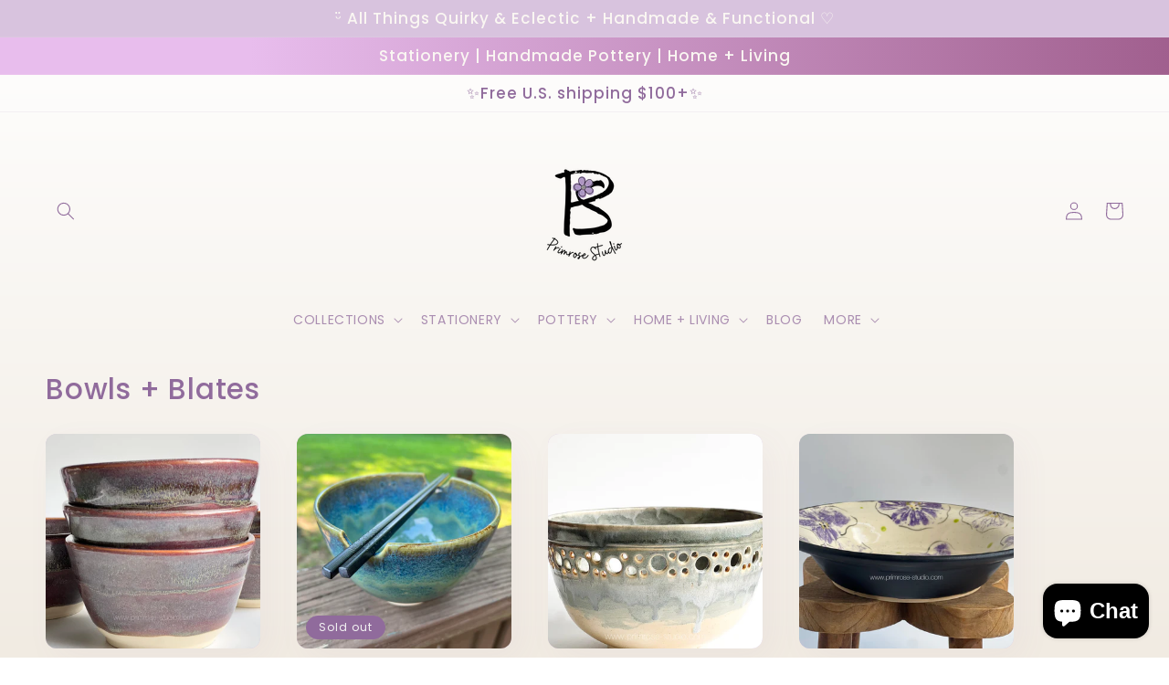

--- FILE ---
content_type: text/html; charset=utf-8
request_url: https://primrose-studio.com/
body_size: 31994
content:
<!doctype html>
<html class="no-js" lang="en">
  <head>
    <meta charset="utf-8">
    <meta http-equiv="X-UA-Compatible" content="IE=edge">
    <meta name="viewport" content="width=device-width,initial-scale=1">
    <meta name="theme-color" content="">
    <link rel="canonical" href="https://primrose-studio.com/">
    <link rel="preconnect" href="https://cdn.shopify.com" crossorigin><link rel="icon" type="image/png" href="//primrose-studio.com/cdn/shop/files/P_4_32x32.png?v=1682289580"><link rel="preconnect" href="https://fonts.shopifycdn.com" crossorigin><title>
      Primrose Studio
</title>

    
      <meta name="description" content="-For The Fearless &amp; Forever Young- Quirky &amp; Eclectic | Handmade &amp; Functional Stationery, Handmade Pottery, Home + Living">
    

    

<meta property="og:site_name" content="Primrose Studio">
<meta property="og:url" content="https://primrose-studio.com/">
<meta property="og:title" content="Primrose Studio">
<meta property="og:type" content="website">
<meta property="og:description" content="-For The Fearless &amp; Forever Young- Quirky &amp; Eclectic | Handmade &amp; Functional Stationery, Handmade Pottery, Home + Living"><meta property="og:image" content="http://primrose-studio.com/cdn/shop/files/Jaybees_Closet.png?v=1705424037">
  <meta property="og:image:secure_url" content="https://primrose-studio.com/cdn/shop/files/Jaybees_Closet.png?v=1705424037">
  <meta property="og:image:width" content="1000">
  <meta property="og:image:height" content="1000"><meta name="twitter:card" content="summary_large_image">
<meta name="twitter:title" content="Primrose Studio">
<meta name="twitter:description" content="-For The Fearless &amp; Forever Young- Quirky &amp; Eclectic | Handmade &amp; Functional Stationery, Handmade Pottery, Home + Living">


    <script src="//primrose-studio.com/cdn/shop/t/3/assets/global.js?v=138967679220690932761645248802" defer="defer"></script>
    <script>window.performance && window.performance.mark && window.performance.mark('shopify.content_for_header.start');</script><meta name="facebook-domain-verification" content="23ek0rkrtizwl57kcdfv6uyo65vxvd">
<meta name="facebook-domain-verification" content="23ek0rkrtizwl57kcdfv6uyo65vxvd">
<meta id="shopify-digital-wallet" name="shopify-digital-wallet" content="/62805934338/digital_wallets/dialog">
<meta name="shopify-checkout-api-token" content="35e033fbc3b0e2e9a01239f10d2a69f7">
<script async="async" src="/checkouts/internal/preloads.js?locale=en-US"></script>
<link rel="preconnect" href="https://shop.app" crossorigin="anonymous">
<script async="async" src="https://shop.app/checkouts/internal/preloads.js?locale=en-US&shop_id=62805934338" crossorigin="anonymous"></script>
<script id="apple-pay-shop-capabilities" type="application/json">{"shopId":62805934338,"countryCode":"US","currencyCode":"USD","merchantCapabilities":["supports3DS"],"merchantId":"gid:\/\/shopify\/Shop\/62805934338","merchantName":"Primrose Studio","requiredBillingContactFields":["postalAddress","email","phone"],"requiredShippingContactFields":["postalAddress","email","phone"],"shippingType":"shipping","supportedNetworks":["visa","masterCard","amex","discover","elo","jcb"],"total":{"type":"pending","label":"Primrose Studio","amount":"1.00"},"shopifyPaymentsEnabled":true,"supportsSubscriptions":true}</script>
<script id="shopify-features" type="application/json">{"accessToken":"35e033fbc3b0e2e9a01239f10d2a69f7","betas":["rich-media-storefront-analytics"],"domain":"primrose-studio.com","predictiveSearch":true,"shopId":62805934338,"locale":"en"}</script>
<script>var Shopify = Shopify || {};
Shopify.shop = "primrosestudio.myshopify.com";
Shopify.locale = "en";
Shopify.currency = {"active":"USD","rate":"1.0"};
Shopify.country = "US";
Shopify.theme = {"name":"Sense","id":130951119106,"schema_name":"Sense","schema_version":"1.0.0","theme_store_id":1356,"role":"main"};
Shopify.theme.handle = "null";
Shopify.theme.style = {"id":null,"handle":null};
Shopify.cdnHost = "primrose-studio.com/cdn";
Shopify.routes = Shopify.routes || {};
Shopify.routes.root = "/";</script>
<script type="module">!function(o){(o.Shopify=o.Shopify||{}).modules=!0}(window);</script>
<script>!function(o){function n(){var o=[];function n(){o.push(Array.prototype.slice.apply(arguments))}return n.q=o,n}var t=o.Shopify=o.Shopify||{};t.loadFeatures=n(),t.autoloadFeatures=n()}(window);</script>
<script>
  window.ShopifyPay = window.ShopifyPay || {};
  window.ShopifyPay.apiHost = "shop.app\/pay";
  window.ShopifyPay.redirectState = null;
</script>
<script id="shop-js-analytics" type="application/json">{"pageType":"index"}</script>
<script defer="defer" async type="module" src="//primrose-studio.com/cdn/shopifycloud/shop-js/modules/v2/client.init-shop-cart-sync_C5BV16lS.en.esm.js"></script>
<script defer="defer" async type="module" src="//primrose-studio.com/cdn/shopifycloud/shop-js/modules/v2/chunk.common_CygWptCX.esm.js"></script>
<script type="module">
  await import("//primrose-studio.com/cdn/shopifycloud/shop-js/modules/v2/client.init-shop-cart-sync_C5BV16lS.en.esm.js");
await import("//primrose-studio.com/cdn/shopifycloud/shop-js/modules/v2/chunk.common_CygWptCX.esm.js");

  window.Shopify.SignInWithShop?.initShopCartSync?.({"fedCMEnabled":true,"windoidEnabled":true});

</script>
<script>
  window.Shopify = window.Shopify || {};
  if (!window.Shopify.featureAssets) window.Shopify.featureAssets = {};
  window.Shopify.featureAssets['shop-js'] = {"shop-cart-sync":["modules/v2/client.shop-cart-sync_ZFArdW7E.en.esm.js","modules/v2/chunk.common_CygWptCX.esm.js"],"init-fed-cm":["modules/v2/client.init-fed-cm_CmiC4vf6.en.esm.js","modules/v2/chunk.common_CygWptCX.esm.js"],"shop-button":["modules/v2/client.shop-button_tlx5R9nI.en.esm.js","modules/v2/chunk.common_CygWptCX.esm.js"],"shop-cash-offers":["modules/v2/client.shop-cash-offers_DOA2yAJr.en.esm.js","modules/v2/chunk.common_CygWptCX.esm.js","modules/v2/chunk.modal_D71HUcav.esm.js"],"init-windoid":["modules/v2/client.init-windoid_sURxWdc1.en.esm.js","modules/v2/chunk.common_CygWptCX.esm.js"],"shop-toast-manager":["modules/v2/client.shop-toast-manager_ClPi3nE9.en.esm.js","modules/v2/chunk.common_CygWptCX.esm.js"],"init-shop-email-lookup-coordinator":["modules/v2/client.init-shop-email-lookup-coordinator_B8hsDcYM.en.esm.js","modules/v2/chunk.common_CygWptCX.esm.js"],"init-shop-cart-sync":["modules/v2/client.init-shop-cart-sync_C5BV16lS.en.esm.js","modules/v2/chunk.common_CygWptCX.esm.js"],"avatar":["modules/v2/client.avatar_BTnouDA3.en.esm.js"],"pay-button":["modules/v2/client.pay-button_FdsNuTd3.en.esm.js","modules/v2/chunk.common_CygWptCX.esm.js"],"init-customer-accounts":["modules/v2/client.init-customer-accounts_DxDtT_ad.en.esm.js","modules/v2/client.shop-login-button_C5VAVYt1.en.esm.js","modules/v2/chunk.common_CygWptCX.esm.js","modules/v2/chunk.modal_D71HUcav.esm.js"],"init-shop-for-new-customer-accounts":["modules/v2/client.init-shop-for-new-customer-accounts_ChsxoAhi.en.esm.js","modules/v2/client.shop-login-button_C5VAVYt1.en.esm.js","modules/v2/chunk.common_CygWptCX.esm.js","modules/v2/chunk.modal_D71HUcav.esm.js"],"shop-login-button":["modules/v2/client.shop-login-button_C5VAVYt1.en.esm.js","modules/v2/chunk.common_CygWptCX.esm.js","modules/v2/chunk.modal_D71HUcav.esm.js"],"init-customer-accounts-sign-up":["modules/v2/client.init-customer-accounts-sign-up_CPSyQ0Tj.en.esm.js","modules/v2/client.shop-login-button_C5VAVYt1.en.esm.js","modules/v2/chunk.common_CygWptCX.esm.js","modules/v2/chunk.modal_D71HUcav.esm.js"],"shop-follow-button":["modules/v2/client.shop-follow-button_Cva4Ekp9.en.esm.js","modules/v2/chunk.common_CygWptCX.esm.js","modules/v2/chunk.modal_D71HUcav.esm.js"],"checkout-modal":["modules/v2/client.checkout-modal_BPM8l0SH.en.esm.js","modules/v2/chunk.common_CygWptCX.esm.js","modules/v2/chunk.modal_D71HUcav.esm.js"],"lead-capture":["modules/v2/client.lead-capture_Bi8yE_yS.en.esm.js","modules/v2/chunk.common_CygWptCX.esm.js","modules/v2/chunk.modal_D71HUcav.esm.js"],"shop-login":["modules/v2/client.shop-login_D6lNrXab.en.esm.js","modules/v2/chunk.common_CygWptCX.esm.js","modules/v2/chunk.modal_D71HUcav.esm.js"],"payment-terms":["modules/v2/client.payment-terms_CZxnsJam.en.esm.js","modules/v2/chunk.common_CygWptCX.esm.js","modules/v2/chunk.modal_D71HUcav.esm.js"]};
</script>
<script>(function() {
  var isLoaded = false;
  function asyncLoad() {
    if (isLoaded) return;
    isLoaded = true;
    var urls = ["\/\/shopify.privy.com\/widget.js?shop=primrosestudio.myshopify.com","https:\/\/d1bu6z2uxfnay3.cloudfront.net\/storage\/scripts\/primrosestudio.myshopify.com.20231213034320.scripttag.js?shop=primrosestudio.myshopify.com","https:\/\/cdn.hextom.com\/js\/eventpromotionbar.js?shop=primrosestudio.myshopify.com"];
    for (var i = 0; i < urls.length; i++) {
      var s = document.createElement('script');
      s.type = 'text/javascript';
      s.async = true;
      s.src = urls[i];
      var x = document.getElementsByTagName('script')[0];
      x.parentNode.insertBefore(s, x);
    }
  };
  if(window.attachEvent) {
    window.attachEvent('onload', asyncLoad);
  } else {
    window.addEventListener('load', asyncLoad, false);
  }
})();</script>
<script id="__st">var __st={"a":62805934338,"offset":-18000,"reqid":"95a71a74-723d-437a-beb5-d29a51200ff1-1768831134","pageurl":"primrose-studio.com\/","u":"d0a49a647313","p":"home"};</script>
<script>window.ShopifyPaypalV4VisibilityTracking = true;</script>
<script id="captcha-bootstrap">!function(){'use strict';const t='contact',e='account',n='new_comment',o=[[t,t],['blogs',n],['comments',n],[t,'customer']],c=[[e,'customer_login'],[e,'guest_login'],[e,'recover_customer_password'],[e,'create_customer']],r=t=>t.map((([t,e])=>`form[action*='/${t}']:not([data-nocaptcha='true']) input[name='form_type'][value='${e}']`)).join(','),a=t=>()=>t?[...document.querySelectorAll(t)].map((t=>t.form)):[];function s(){const t=[...o],e=r(t);return a(e)}const i='password',u='form_key',d=['recaptcha-v3-token','g-recaptcha-response','h-captcha-response',i],f=()=>{try{return window.sessionStorage}catch{return}},m='__shopify_v',_=t=>t.elements[u];function p(t,e,n=!1){try{const o=window.sessionStorage,c=JSON.parse(o.getItem(e)),{data:r}=function(t){const{data:e,action:n}=t;return t[m]||n?{data:e,action:n}:{data:t,action:n}}(c);for(const[e,n]of Object.entries(r))t.elements[e]&&(t.elements[e].value=n);n&&o.removeItem(e)}catch(o){console.error('form repopulation failed',{error:o})}}const l='form_type',E='cptcha';function T(t){t.dataset[E]=!0}const w=window,h=w.document,L='Shopify',v='ce_forms',y='captcha';let A=!1;((t,e)=>{const n=(g='f06e6c50-85a8-45c8-87d0-21a2b65856fe',I='https://cdn.shopify.com/shopifycloud/storefront-forms-hcaptcha/ce_storefront_forms_captcha_hcaptcha.v1.5.2.iife.js',D={infoText:'Protected by hCaptcha',privacyText:'Privacy',termsText:'Terms'},(t,e,n)=>{const o=w[L][v],c=o.bindForm;if(c)return c(t,g,e,D).then(n);var r;o.q.push([[t,g,e,D],n]),r=I,A||(h.body.append(Object.assign(h.createElement('script'),{id:'captcha-provider',async:!0,src:r})),A=!0)});var g,I,D;w[L]=w[L]||{},w[L][v]=w[L][v]||{},w[L][v].q=[],w[L][y]=w[L][y]||{},w[L][y].protect=function(t,e){n(t,void 0,e),T(t)},Object.freeze(w[L][y]),function(t,e,n,w,h,L){const[v,y,A,g]=function(t,e,n){const i=e?o:[],u=t?c:[],d=[...i,...u],f=r(d),m=r(i),_=r(d.filter((([t,e])=>n.includes(e))));return[a(f),a(m),a(_),s()]}(w,h,L),I=t=>{const e=t.target;return e instanceof HTMLFormElement?e:e&&e.form},D=t=>v().includes(t);t.addEventListener('submit',(t=>{const e=I(t);if(!e)return;const n=D(e)&&!e.dataset.hcaptchaBound&&!e.dataset.recaptchaBound,o=_(e),c=g().includes(e)&&(!o||!o.value);(n||c)&&t.preventDefault(),c&&!n&&(function(t){try{if(!f())return;!function(t){const e=f();if(!e)return;const n=_(t);if(!n)return;const o=n.value;o&&e.removeItem(o)}(t);const e=Array.from(Array(32),(()=>Math.random().toString(36)[2])).join('');!function(t,e){_(t)||t.append(Object.assign(document.createElement('input'),{type:'hidden',name:u})),t.elements[u].value=e}(t,e),function(t,e){const n=f();if(!n)return;const o=[...t.querySelectorAll(`input[type='${i}']`)].map((({name:t})=>t)),c=[...d,...o],r={};for(const[a,s]of new FormData(t).entries())c.includes(a)||(r[a]=s);n.setItem(e,JSON.stringify({[m]:1,action:t.action,data:r}))}(t,e)}catch(e){console.error('failed to persist form',e)}}(e),e.submit())}));const S=(t,e)=>{t&&!t.dataset[E]&&(n(t,e.some((e=>e===t))),T(t))};for(const o of['focusin','change'])t.addEventListener(o,(t=>{const e=I(t);D(e)&&S(e,y())}));const B=e.get('form_key'),M=e.get(l),P=B&&M;t.addEventListener('DOMContentLoaded',(()=>{const t=y();if(P)for(const e of t)e.elements[l].value===M&&p(e,B);[...new Set([...A(),...v().filter((t=>'true'===t.dataset.shopifyCaptcha))])].forEach((e=>S(e,t)))}))}(h,new URLSearchParams(w.location.search),n,t,e,['guest_login'])})(!0,!0)}();</script>
<script integrity="sha256-4kQ18oKyAcykRKYeNunJcIwy7WH5gtpwJnB7kiuLZ1E=" data-source-attribution="shopify.loadfeatures" defer="defer" src="//primrose-studio.com/cdn/shopifycloud/storefront/assets/storefront/load_feature-a0a9edcb.js" crossorigin="anonymous"></script>
<script crossorigin="anonymous" defer="defer" src="//primrose-studio.com/cdn/shopifycloud/storefront/assets/shopify_pay/storefront-65b4c6d7.js?v=20250812"></script>
<script data-source-attribution="shopify.dynamic_checkout.dynamic.init">var Shopify=Shopify||{};Shopify.PaymentButton=Shopify.PaymentButton||{isStorefrontPortableWallets:!0,init:function(){window.Shopify.PaymentButton.init=function(){};var t=document.createElement("script");t.src="https://primrose-studio.com/cdn/shopifycloud/portable-wallets/latest/portable-wallets.en.js",t.type="module",document.head.appendChild(t)}};
</script>
<script data-source-attribution="shopify.dynamic_checkout.buyer_consent">
  function portableWalletsHideBuyerConsent(e){var t=document.getElementById("shopify-buyer-consent"),n=document.getElementById("shopify-subscription-policy-button");t&&n&&(t.classList.add("hidden"),t.setAttribute("aria-hidden","true"),n.removeEventListener("click",e))}function portableWalletsShowBuyerConsent(e){var t=document.getElementById("shopify-buyer-consent"),n=document.getElementById("shopify-subscription-policy-button");t&&n&&(t.classList.remove("hidden"),t.removeAttribute("aria-hidden"),n.addEventListener("click",e))}window.Shopify?.PaymentButton&&(window.Shopify.PaymentButton.hideBuyerConsent=portableWalletsHideBuyerConsent,window.Shopify.PaymentButton.showBuyerConsent=portableWalletsShowBuyerConsent);
</script>
<script data-source-attribution="shopify.dynamic_checkout.cart.bootstrap">document.addEventListener("DOMContentLoaded",(function(){function t(){return document.querySelector("shopify-accelerated-checkout-cart, shopify-accelerated-checkout")}if(t())Shopify.PaymentButton.init();else{new MutationObserver((function(e,n){t()&&(Shopify.PaymentButton.init(),n.disconnect())})).observe(document.body,{childList:!0,subtree:!0})}}));
</script>
<link id="shopify-accelerated-checkout-styles" rel="stylesheet" media="screen" href="https://primrose-studio.com/cdn/shopifycloud/portable-wallets/latest/accelerated-checkout-backwards-compat.css" crossorigin="anonymous">
<style id="shopify-accelerated-checkout-cart">
        #shopify-buyer-consent {
  margin-top: 1em;
  display: inline-block;
  width: 100%;
}

#shopify-buyer-consent.hidden {
  display: none;
}

#shopify-subscription-policy-button {
  background: none;
  border: none;
  padding: 0;
  text-decoration: underline;
  font-size: inherit;
  cursor: pointer;
}

#shopify-subscription-policy-button::before {
  box-shadow: none;
}

      </style>
<script id="sections-script" data-sections="header,footer" defer="defer" src="//primrose-studio.com/cdn/shop/t/3/compiled_assets/scripts.js?744"></script>
<script>window.performance && window.performance.mark && window.performance.mark('shopify.content_for_header.end');</script>


    <style data-shopify>
      @font-face {
  font-family: Poppins;
  font-weight: 400;
  font-style: normal;
  font-display: swap;
  src: url("//primrose-studio.com/cdn/fonts/poppins/poppins_n4.0ba78fa5af9b0e1a374041b3ceaadf0a43b41362.woff2") format("woff2"),
       url("//primrose-studio.com/cdn/fonts/poppins/poppins_n4.214741a72ff2596839fc9760ee7a770386cf16ca.woff") format("woff");
}

      @font-face {
  font-family: Poppins;
  font-weight: 700;
  font-style: normal;
  font-display: swap;
  src: url("//primrose-studio.com/cdn/fonts/poppins/poppins_n7.56758dcf284489feb014a026f3727f2f20a54626.woff2") format("woff2"),
       url("//primrose-studio.com/cdn/fonts/poppins/poppins_n7.f34f55d9b3d3205d2cd6f64955ff4b36f0cfd8da.woff") format("woff");
}

      @font-face {
  font-family: Poppins;
  font-weight: 400;
  font-style: italic;
  font-display: swap;
  src: url("//primrose-studio.com/cdn/fonts/poppins/poppins_i4.846ad1e22474f856bd6b81ba4585a60799a9f5d2.woff2") format("woff2"),
       url("//primrose-studio.com/cdn/fonts/poppins/poppins_i4.56b43284e8b52fc64c1fd271f289a39e8477e9ec.woff") format("woff");
}

      @font-face {
  font-family: Poppins;
  font-weight: 700;
  font-style: italic;
  font-display: swap;
  src: url("//primrose-studio.com/cdn/fonts/poppins/poppins_i7.42fd71da11e9d101e1e6c7932199f925f9eea42d.woff2") format("woff2"),
       url("//primrose-studio.com/cdn/fonts/poppins/poppins_i7.ec8499dbd7616004e21155106d13837fff4cf556.woff") format("woff");
}

      @font-face {
  font-family: Poppins;
  font-weight: 500;
  font-style: normal;
  font-display: swap;
  src: url("//primrose-studio.com/cdn/fonts/poppins/poppins_n5.ad5b4b72b59a00358afc706450c864c3c8323842.woff2") format("woff2"),
       url("//primrose-studio.com/cdn/fonts/poppins/poppins_n5.33757fdf985af2d24b32fcd84c9a09224d4b2c39.woff") format("woff");
}


      :root {
        --font-body-family: Poppins, sans-serif;
        --font-body-style: normal;
        --font-body-weight: 400;

        --font-heading-family: Poppins, sans-serif;
        --font-heading-style: normal;
        --font-heading-weight: 500;

        --font-body-scale: 1.0;
        --font-heading-scale: 1.3;

        --color-base-text: 144, 107, 156;
        --color-shadow: 144, 107, 156;
        --color-base-background-1: 244, 244, 244;
        --color-base-background-2: 247, 247, 247;
        --color-base-solid-button-labels: 250, 247, 242;
        --color-base-outline-button-labels: 46, 42, 57;
        --color-base-accent-1: 216, 195, 222;
        --color-base-accent-2: 232, 189, 237;
        --payment-terms-background-color: #f4f4f4;

        --gradient-base-background-1: linear-gradient(180deg, rgba(255, 255, 255, 1), rgba(241, 235, 226, 1) 100%);
        --gradient-base-background-2: radial-gradient(rgba(174, 151, 196, 1), rgba(255, 224, 218, 1) 71%, rgba(215, 255, 137, 1) 100%);
        --gradient-base-accent-1: #d8c3de;
        --gradient-base-accent-2: linear-gradient(93deg, rgba(232, 189, 237, 1) 21%, rgba(158, 92, 139, 1) 100%);

        --media-padding: px;
        --media-border-opacity: 0.0;
        --media-border-width: 0px;
        --media-radius: 12px;
        --media-shadow-opacity: 0.1;
        --media-shadow-horizontal-offset: 10px;
        --media-shadow-vertical-offset: 8px;
        --media-shadow-blur-radius: 20px;

        --page-width: 130rem;
        --page-width-margin: 0rem;

        --card-image-padding: 0.0rem;
        --card-corner-radius: 1.2rem;
        --card-text-alignment: center;
        --card-border-width: 0.0rem;
        --card-border-opacity: 0.1;
        --card-shadow-opacity: 0.05;
        --card-shadow-horizontal-offset: 1.0rem;
        --card-shadow-vertical-offset: 1.0rem;
        --card-shadow-blur-radius: 3.5rem;

        --badge-corner-radius: 2.0rem;

        --popup-border-width: 1px;
        --popup-border-opacity: 0.1;
        --popup-corner-radius: 22px;
        --popup-shadow-opacity: 0.1;
        --popup-shadow-horizontal-offset: 10px;
        --popup-shadow-vertical-offset: 12px;
        --popup-shadow-blur-radius: 20px;

        --drawer-border-width: 1px;
        --drawer-border-opacity: 0.1;
        --drawer-shadow-opacity: 0.0;
        --drawer-shadow-horizontal-offset: 0px;
        --drawer-shadow-vertical-offset: 0px;
        --drawer-shadow-blur-radius: 0px;

        --spacing-sections-desktop: 36px;
        --spacing-sections-mobile: 25px;

        --grid-desktop-vertical-spacing: 40px;
        --grid-desktop-horizontal-spacing: 40px;
        --grid-mobile-vertical-spacing: 20px;
        --grid-mobile-horizontal-spacing: 20px;

        --text-boxes-border-opacity: 0.0;
        --text-boxes-border-width: 0px;
        --text-boxes-radius: 24px;
        --text-boxes-shadow-opacity: 0.0;
        --text-boxes-shadow-horizontal-offset: 10px;
        --text-boxes-shadow-vertical-offset: 12px;
        --text-boxes-shadow-blur-radius: 20px;

        --buttons-radius: 10px;
        --buttons-radius-outset: 11px;
        --buttons-border-width: 1px;
        --buttons-border-opacity: 0.15;
        --buttons-shadow-opacity: 0.0;
        --buttons-shadow-horizontal-offset: 0px;
        --buttons-shadow-vertical-offset: 0px;
        --buttons-shadow-blur-radius: 0px;
        --buttons-border-offset: 0.3px;

        --inputs-radius: 10px;
        --inputs-border-width: 1px;
        --inputs-border-opacity: 0.15;
        --inputs-shadow-opacity: 0.0;
        --inputs-shadow-horizontal-offset: 0px;
        --inputs-margin-offset: 0px;
        --inputs-shadow-vertical-offset: 0px;
        --inputs-shadow-blur-radius: 0px;
        --inputs-radius-outset: 11px;

        --variant-pills-radius: 2px;
        --variant-pills-border-width: 0px;
        --variant-pills-border-opacity: 0.55;
        --variant-pills-shadow-opacity: 0.0;
        --variant-pills-shadow-horizontal-offset: 0px;
        --variant-pills-shadow-vertical-offset: 0px;
        --variant-pills-shadow-blur-radius: 0px;
      }

      *,
      *::before,
      *::after {
        box-sizing: inherit;
      }

      html {
        box-sizing: border-box;
        font-size: calc(var(--font-body-scale) * 62.5%);
        height: 100%;
      }

      body {
        display: grid;
        grid-template-rows: auto auto 1fr auto;
        grid-template-columns: 100%;
        min-height: 100%;
        margin: 0;
        font-size: 1.5rem;
        letter-spacing: 0.06rem;
        line-height: calc(1 + 0.8 / var(--font-body-scale));
        font-family: var(--font-body-family);
        font-style: var(--font-body-style);
        font-weight: var(--font-body-weight);
      }

      @media screen and (min-width: 750px) {
        body {
          font-size: 1.6rem;
        }
      }
    </style>

    <link href="//primrose-studio.com/cdn/shop/t/3/assets/base.css?v=39440664952427654091645248824" rel="stylesheet" type="text/css" media="all" />
<link rel="preload" as="font" href="//primrose-studio.com/cdn/fonts/poppins/poppins_n4.0ba78fa5af9b0e1a374041b3ceaadf0a43b41362.woff2" type="font/woff2" crossorigin><link rel="preload" as="font" href="//primrose-studio.com/cdn/fonts/poppins/poppins_n5.ad5b4b72b59a00358afc706450c864c3c8323842.woff2" type="font/woff2" crossorigin><link rel="stylesheet" href="//primrose-studio.com/cdn/shop/t/3/assets/component-predictive-search.css?v=165644661289088488651645248798" media="print" onload="this.media='all'"><script>document.documentElement.className = document.documentElement.className.replace('no-js', 'js');
    if (Shopify.designMode) {
      document.documentElement.classList.add('shopify-design-mode');
    }
    </script>
  <!-- "snippets/alireviews_core.liquid" was not rendered, the associated app was uninstalled --> 
 
 
<!-- BEGIN app block: shopify://apps/lai-product-reviews/blocks/appBlockEmbed/cad3c6c6-329e-4416-ba74-b79359b5b6e1 -->
<script>
    function getUrlParameterExt(sParam) {
        let sPageURL = window.location.search.substring(1);
        let sURLVariables= sPageURL.split('&');
        let sParameterName;
        let i;
        for (i = 0; i < sURLVariables.length; i++) {
            sParameterName = sURLVariables[i].split('=');

            if (sParameterName[0] === sParam) {
                return sParameterName[1] === undefined ? true : decodeURIComponent(reFixParamUrlFromMailExt(sParameterName[1]));
            }
        }
    };
    function reFixParamUrlFromMailExt(value) {
        return value ? value.replace(/\+/g, ' ') : value;
    };
    var scmCustomDataExt= {};
    if(getUrlParameterExt('lai-test') == '1'){
        scmCustomDataExt= {
            'cdn' : 'https://reviews-importer.test',
            'minJs' : false
        }
        var laiScriptTagGlobal =  {
            "url" : "https://reviews-importer.test/js/frontend/version-14/reviews-scripttag.js?version=4"
        };
    }
</script>
<!-- BEGIN app snippet: lang --><script>
    var scmCustomData = (typeof scmCustomData == "undefined" || scmCustomData == null) ? null : scmCustomData;
    var scmLanguage = (typeof scmLanguage == "undefined" || scmLanguage == null) ? `
  {
    "box_reviews": {
      "title_info": "Customer reviews",
      "average_info": "out of 5",
      "before_number": "Based on ",
      "after_number": " reviews",
      "all_reviews": "All reviews",
        "highlight_tab": "Reviews for other products",
      "reviews_tab": "Reviews"
    },
    "box_write": {
      "title_write": "Write a review",
      "before_star": "Your rating",
      "input_name": "Your name",
      "input_email": "Your email",
      "input_text_area": "Enter your feedback here",
      "input_photo": "Add photo",
      "button_write": "Submit review",
      "write_cancel": "Cancel",
      "message_error_character": "Please replace the &#39;&lt;,&gt;&#39; character with the equivalent character",
      "message_error_file_upload": "Please upload a file smaller than 4MB.",
      "message_error_video_upload": "Please upload a video file smaller than 50MB",
      "message_error_type_media_upload": "Not support this file.",
      "message_success": "Thank you!",
      "message_fail": "Submitted unsuccessfully!",
       "purchase_to_leave_reviews": "Please make a purchase by this email address to leave us reviews.",
      "log_in_to_leave_reviews": "Please log in and use one email address that made a purchase to this store to leave us a review.",
      "purchase_to_a_specific_product": "Please make a purchase for this product by this email address to leave us reviews."
    },
    "reviews_list": {
      "view_product": "See product",
      "read_more": "Read more",
      "helpful": "Translation missing: en.smart_aliexpress_review.reviews_list.helpful",
      "reply": "replied",
      "button_load_more": "Load more",
      "purchased": "Purchased"
    },
    "sort_box" : {
        "reviews": "Sort reviews",
        "content": "Sort by content",
        "pictures": "Sort by photo",
        "date": "Sort by date",
        "rating": "Sort by rate"
    },
    "empty_page" : {
        "title": "Customer reviews",
        "des": "This product has no review. Be the first one to review it"
    },
    "thank_you" : {
        "title": "Your review has been submitted!",
        "des": "This message will automatically close in 8 seconds."
    },
    "discount": {
      "title": "Use the following discount code for {{discount_value}} off your next purchase",
      "des": "We&#39;ll also send it by email",
      "action": "Continue",
      "badge": "Get discount {{discount_value}} off",
      "coupon_waiting_message": "Thank you for reviewing our product. The discount code will be sent to your email once the review is approved.",
      "photo": "Upload photo reviews to get {{discount_value}} off discount instantly!"
    },
    "qa": {
        "qaAnswerField": "Your answer",
        "qaQuestionField": "Your question",
        "qaTitle": "Questions",
        "qaFormTitle": "Ask a question",
        "qaQuestionTitle": "Question:",
        "qaAnswerTitle": "Answer:",
        "qaStoreOwnerBadge": "Store owner",
        "qaPastBuyerBadge": "Past customer",
        "qaSuccessMessage": "Thank you!",
        "qaFailMessage": "Submitted unsuccessfully!",
        "qaAskQuestionBtn": "Ask a question",
        "qaSubmitQuestionBtn": "Submit question",
        "qaSubmitAnswerBtn": "Submit answer",
        "qaReplyBtn": "Reply",
        "qaLoadMoreAnswerBtn": "See more answers"
    }
  }` : scmLanguage;
</script><!-- END app snippet -->
<!-- BEGIN app snippet: appBlockEmbedVersion14 --><meta id="scm-reviews-shopSetting" data-shop='{"hasCssCustom":false,"starColor":"#ae97c4","starStyle":"star","textPrimary":"#1f2021","textSecondary":"#a3a3a3","font":"Poppins","width":"1140px","reviewBg":"#ffffff","sort":"date","jsonLd":true,"itemPerLoad":"3","showVote":false,"voteColor":"#FF9C00","header_headerQuickLayout":"default-4","header_showStatistic":true,"header_avgRatingShape":"square","header_avgRatingColor":"#ae97c4","header_starArrange":"vertical","header_writeReviewBtnShape":"square","header_writeReviewBtnColor":"#ae97c4","header_writeReviewBtnTextColor":"#ffffff","header_submitBtnShape":"square","header_submitBtnColor":"#ae97c4","header_submitBtnTextColor":"#ffffff","header_reviewForm":false,"header_reviewFormat":"toggle","body_customerName":"last","body_customerAvatarShape":"round","body_customerAvatarDisplay":"text","body_verifyBadge":true,"body_verifyBadgeColor":"#ae97c4","body_showFlag":false,"body_flag":"retangle","body_layout":"list","body_bodyQuickLayout":"default-2","body_reviewPhoto":true,"body_date":true,"body_dateFormat":"MM-dd-yyyy","body_contentAlign":"left","body_bgReview":"#ffffff","lazyLoad":false,"isLimitContent":false,"limitContentCharacters":500,"highlightTabEnabled":false,"paginationType":"paginate","show_2_widget":true,"custom":false,"twoColumnsOnMobile":true,"starRating_color":"#ae97c4","starRating_SingularReview":"{{n}} review","starRating_PluralReview":"{{n}} reviews","starRating_EmptyReview":"No review","starRating_showText":false,"starRating_hideIfNoReviews":false,"showHiddenStar":"0","popSetting":{"state":false,"source":[],"clickType":"product","clickValue":"","rating":5,"photo":true,"content":true,"initialDelay":10,"delayBetween":10,"displayTime":5,"maxPopups":5,"repeatAfter":10,"pages":[],"position":"bottom-left","format":"horizontal","backgroundType":"solid","backgroundValue":"#5b69c3","starColor":"#fc9d01","showDate":true,"textFont":"Nunito Sans","textColor":"#ffffff","hideMobile":false},"popEnabled":false,"homepage_type":"testimonial","homepage_layout":"grid","homepage_slider":true,"homepage_desktopItems":2,"homepage_smallDesktopItems":2,"homepage_tabletItems":1,"homepage_mobileItems":1,"homepage_autoSlider":false,"homepage_delaySlider":2000,"showSubmitImage":true,"checkSortReview":true,"canUseReviewPerLoad":true,"videosPerReview":false,"videoEnabled":false,"shopPlan":{"grid":true,"testimonial":false,"gallery":false,"cardCarousel":true,"highlight":false,"pop":true},"discountEnabled":false,"discountValue":"15%","loginRequireEnabled":false,"orderRequireEnabled":false,"orderProductRequireEnabled":false,"version":165,"minJs":true,"versionLiquid":"14","hostServer":"https:\/\/store.laireviews.com","hostLoadMore":"https:\/\/store.laireviews.com","host":"https:\/\/d1bu6z2uxfnay3.cloudfront.net","versionUpdate":"20240105213122","last_updated":false,"maxUploadFileSize":2,"showWatermark":false,"widgets":{"grid":{"layout":"default-2","source":"homePage"},"cardCarousel":{"layout":"default-4","source":"homePage","delay":2000,"auto_run":true},"testimonial":{"source":"homePage","delay":2000,"auto_run":false},"gallery":{"source":"happyPage"}},"groups":{"homePage":{"default":false,"includePhoto":false,"includeContent":false},"happyPage":{"default":false,"includePhoto":true,"includeContent":true},"highlightProductPage":{"default":true,"includePhoto":false,"includeContent":false}}}' data-qa-setting='{"qaEnabled":false,"qaIsOnlyShopCanAnswer":false,"qaStoreOwnerName":"Store owner","qaAnswersPerLoad":3,"qaQuestionsPerLoad":3,"qaAnswerCardBgColor":"#f6f6f6","qaPastBuyerBadgeColor":"#333333","qaStoreOwnerBadgeColor":"#8","qaAnswerCardLeftBorderColor":"#e5e5e5","qaAnswerCardLeftBorderWidth":"5px"}'>
<script>
    var dataShop=[];
    
        dataShop[`languages`]= `{"en":{"locale":"en","value":{"smartify_reviews_app_text":{"sort_box":{"date":"Sort by date","content":"Sort by content","reviews":"Sort reviews","pictures":"Sort by photo","rating":"Sort by rating"},"box_write":{"input_name":"Your name","before_star":"Your rating","input_email":"Your email","input_photo":"ADD PHOTO","title_write":"Write A Review","button_write":"Submit Review","message_fail":"Submitted unsuccessfully!","write_cancel":"Cancel","input_text_area":"Enter your feedback here","message_success":"Thank you!","message_error_character":"Please replace the '\u003c,\u003e' character with the equivalent character","message_error_file_upload":"Please upload a file smaller than 2MB.","message_error_video_upload":"Please upload a video file smaller than 50MB","message_error_type_media_upload":"Not support this file.","purchase_to_leave_reviews":"Please make a purchase by this email address to leave us reviews.","log_in_to_leave_reviews":"Please login to an account to leave us reviews.","purchase_to_a_specific_product":"Please make a purchase for this product by this email address to leave us reviews."},"thank_you":{"des":"This message will automatically close in 8 seconds.","title":"Your review has been submitted!"},"empty_page":{"des":"This product has no review. Be the first one to review it","title":"Customer Reviews"},"box_reviews":{"title_info":"Customer reviews","all_reviews":"All reviews","after_number":" reviews","average_info":"out of 5","before_number":"Based on ","highlight_tab":"Reviews for other products","reviews_tab":"Reviews"},"reviews_list":{"reply":"Shop owner replied: ","read_more":"Read more","view_product":"See product","button_load_more":"Load more","purchased":"Purchased"},"discount":{"action":"Continue","badge":"Get {{discount_value}} off","des":"We'll also send it by email","photo":"Upload photo reviews to get {{discount_value}} off discount instantly","title":"Use the following discount code for {{discount_value}} off your next purchase","coupon_waiting_message":"Thank you for reviewing our product. The discount code will be sent to your email once the review is approved."},"qa":{"qaAnswerField":"Your answer","qaQuestionField":"Your question","qaTitle":"Questions","qaFormTitle":"Ask a question","qaQuestionTitle":"Question:","qaAnswerTitle":"Answer:","qaStoreOwnerBadge":"Store owner","qaPastBuyerBadge":"Past customer","qaSuccessMessage":"Thank you!","qaFailMessage":"Submitted unsuccessfully!","qaAskQuestionBtn":"Ask a question","qaSubmitQuestionBtn":"Submit question","qaSubmitAnswerBtn":"Submit answer","qaReplyBtn":"Reply","qaLoadMoreAnswerBtn":"See more answers"}}},"active":true}}`;
    
        dataShop[`qaSetting`]= `{"qaEnabled":false,"qaIsOnlyShopCanAnswer":false,"qaStoreOwnerName":"Store owner","qaAnswersPerLoad":3,"qaQuestionsPerLoad":3,"qaAnswerCardBgColor":"#f6f6f6","qaPastBuyerBadgeColor":"#333333","qaStoreOwnerBadgeColor":"#8","qaAnswerCardLeftBorderColor":"#e5e5e5","qaAnswerCardLeftBorderWidth":"5px"}`;
    
        dataShop[`reviews_happyPage`]= `"[base64]"`;
    
        dataShop[`reviews_homePage`]= `"[base64]"`;
    
        dataShop[`shop_info_setting`]= `{"hasCssCustom":false,"starColor":"#ae97c4","starStyle":"star","textPrimary":"#1f2021","textSecondary":"#a3a3a3","font":"Poppins","width":"1140px","reviewBg":"#ffffff","sort":"date","jsonLd":true,"itemPerLoad":"3","showVote":false,"voteColor":"#FF9C00","header_headerQuickLayout":"default-4","header_showStatistic":true,"header_avgRatingShape":"square","header_avgRatingColor":"#ae97c4","header_starArrange":"vertical","header_writeReviewBtnShape":"square","header_writeReviewBtnColor":"#ae97c4","header_writeReviewBtnTextColor":"#ffffff","header_submitBtnShape":"square","header_submitBtnColor":"#ae97c4","header_submitBtnTextColor":"#ffffff","header_reviewForm":false,"header_reviewFormat":"toggle","body_customerName":"last","body_customerAvatarShape":"round","body_customerAvatarDisplay":"text","body_verifyBadge":true,"body_verifyBadgeColor":"#ae97c4","body_showFlag":false,"body_flag":"retangle","body_layout":"list","body_bodyQuickLayout":"default-2","body_reviewPhoto":true,"body_date":true,"body_dateFormat":"MM-dd-yyyy","body_contentAlign":"left","body_bgReview":"#ffffff","lazyLoad":false,"isLimitContent":false,"limitContentCharacters":500,"highlightTabEnabled":false,"paginationType":"paginate","show_2_widget":true,"custom":false,"twoColumnsOnMobile":true,"starRating_color":"#ae97c4","starRating_SingularReview":"{{n}} review","starRating_PluralReview":"{{n}} reviews","starRating_EmptyReview":"No review","starRating_showText":false,"starRating_hideIfNoReviews":false,"showHiddenStar":"0","popSetting":{"state":false,"source":[],"clickType":"product","clickValue":"","rating":5,"photo":true,"content":true,"initialDelay":10,"delayBetween":10,"displayTime":5,"maxPopups":5,"repeatAfter":10,"pages":[],"position":"bottom-left","format":"horizontal","backgroundType":"solid","backgroundValue":"#5b69c3","starColor":"#fc9d01","showDate":true,"textFont":"Nunito Sans","textColor":"#ffffff","hideMobile":false},"popEnabled":false,"homepage_type":"testimonial","homepage_layout":"grid","homepage_slider":true,"homepage_desktopItems":2,"homepage_smallDesktopItems":2,"homepage_tabletItems":1,"homepage_mobileItems":1,"homepage_autoSlider":false,"homepage_delaySlider":2000,"showSubmitImage":true,"checkSortReview":true,"canUseReviewPerLoad":true,"videosPerReview":false,"videoEnabled":false,"shopPlan":{"grid":true,"testimonial":false,"gallery":false,"cardCarousel":true,"highlight":false,"pop":true},"discountEnabled":false,"discountValue":"15%","loginRequireEnabled":false,"orderRequireEnabled":false,"orderProductRequireEnabled":false,"version":165,"minJs":true,"versionLiquid":"14","hostServer":"https:\/\/store.laireviews.com","hostLoadMore":"https:\/\/store.laireviews.com","host":"https:\/\/d1bu6z2uxfnay3.cloudfront.net","versionUpdate":"20240105213122","last_updated":false,"maxUploadFileSize":2,"showWatermark":false,"widgets":{"grid":{"layout":"default-2","source":"homePage"},"cardCarousel":{"layout":"default-4","source":"homePage","delay":2000,"auto_run":true},"testimonial":{"source":"homePage","delay":2000,"auto_run":false},"gallery":{"source":"happyPage"}},"groups":{"homePage":{"default":false,"includePhoto":false,"includeContent":false},"happyPage":{"default":false,"includePhoto":true,"includeContent":true},"highlightProductPage":{"default":true,"includePhoto":false,"includeContent":false}}}`;
    
    dataShop['customer']={
        "email" : "",
        "name"  : "",
        "order" : ""
    };
    dataShop['orders']= {};
    
    
    var scmCustomData = (typeof scmCustomData == "undefined" || scmCustomData == null) ? {} : scmCustomData;
    var dataShopFromLiquidLAI = (typeof dataShopFromLiquidLAI == "undefined" || dataShopFromLiquidLAI == null) ? {} : dataShopFromLiquidLAI;
    dataShopFromLiquidLAI= {
        "infoShop" : `{"hasCssCustom":false,"starColor":"#ae97c4","starStyle":"star","textPrimary":"#1f2021","textSecondary":"#a3a3a3","font":"Poppins","width":"1140px","reviewBg":"#ffffff","sort":"date","jsonLd":true,"itemPerLoad":"3","showVote":false,"voteColor":"#FF9C00","header_headerQuickLayout":"default-4","header_showStatistic":true,"header_avgRatingShape":"square","header_avgRatingColor":"#ae97c4","header_starArrange":"vertical","header_writeReviewBtnShape":"square","header_writeReviewBtnColor":"#ae97c4","header_writeReviewBtnTextColor":"#ffffff","header_submitBtnShape":"square","header_submitBtnColor":"#ae97c4","header_submitBtnTextColor":"#ffffff","header_reviewForm":false,"header_reviewFormat":"toggle","body_customerName":"last","body_customerAvatarShape":"round","body_customerAvatarDisplay":"text","body_verifyBadge":true,"body_verifyBadgeColor":"#ae97c4","body_showFlag":false,"body_flag":"retangle","body_layout":"list","body_bodyQuickLayout":"default-2","body_reviewPhoto":true,"body_date":true,"body_dateFormat":"MM-dd-yyyy","body_contentAlign":"left","body_bgReview":"#ffffff","lazyLoad":false,"isLimitContent":false,"limitContentCharacters":500,"highlightTabEnabled":false,"paginationType":"paginate","show_2_widget":true,"custom":false,"twoColumnsOnMobile":true,"starRating_color":"#ae97c4","starRating_SingularReview":"{{n}} review","starRating_PluralReview":"{{n}} reviews","starRating_EmptyReview":"No review","starRating_showText":false,"starRating_hideIfNoReviews":false,"showHiddenStar":"0","popSetting":{"state":false,"source":[],"clickType":"product","clickValue":"","rating":5,"photo":true,"content":true,"initialDelay":10,"delayBetween":10,"displayTime":5,"maxPopups":5,"repeatAfter":10,"pages":[],"position":"bottom-left","format":"horizontal","backgroundType":"solid","backgroundValue":"#5b69c3","starColor":"#fc9d01","showDate":true,"textFont":"Nunito Sans","textColor":"#ffffff","hideMobile":false},"popEnabled":false,"homepage_type":"testimonial","homepage_layout":"grid","homepage_slider":true,"homepage_desktopItems":2,"homepage_smallDesktopItems":2,"homepage_tabletItems":1,"homepage_mobileItems":1,"homepage_autoSlider":false,"homepage_delaySlider":2000,"showSubmitImage":true,"checkSortReview":true,"canUseReviewPerLoad":true,"videosPerReview":false,"videoEnabled":false,"shopPlan":{"grid":true,"testimonial":false,"gallery":false,"cardCarousel":true,"highlight":false,"pop":true},"discountEnabled":false,"discountValue":"15%","loginRequireEnabled":false,"orderRequireEnabled":false,"orderProductRequireEnabled":false,"version":165,"minJs":true,"versionLiquid":"14","hostServer":"https:\/\/store.laireviews.com","hostLoadMore":"https:\/\/store.laireviews.com","host":"https:\/\/d1bu6z2uxfnay3.cloudfront.net","versionUpdate":"20240105213122","last_updated":false,"maxUploadFileSize":2,"showWatermark":false,"widgets":{"grid":{"layout":"default-2","source":"homePage"},"cardCarousel":{"layout":"default-4","source":"homePage","delay":2000,"auto_run":true},"testimonial":{"source":"homePage","delay":2000,"auto_run":false},"gallery":{"source":"happyPage"}},"groups":{"homePage":{"default":false,"includePhoto":false,"includeContent":false},"happyPage":{"default":false,"includePhoto":true,"includeContent":true},"highlightProductPage":{"default":true,"includePhoto":false,"includeContent":false}}}`,
        "shopDomain" : `primrose-studio.com`,
        'templateCurrent' : 'index',
        "shopName" : `primrosestudio`,
        "templatePage" : 'index',
        "productMainId" : '',
        "productMainInfo" : {},
        "tabReviews": '',
        "scmCustomData" : JSON.stringify(scmCustomData),
        "scmAccount" : {
            "email" : "",
            "name"  : "",
            "order" : ""
        },
        'current_language' : {
            'shop_locale' : {
                'locale' : "en"
            }
        },
        'dataShop' : dataShop
    }
    dataShopFromLiquidLAI['languages']= {"en":{"locale":"en","value":{"smartify_reviews_app_text":{"sort_box":{"date":"Sort by date","content":"Sort by content","reviews":"Sort reviews","pictures":"Sort by photo","rating":"Sort by rating"},"box_write":{"input_name":"Your name","before_star":"Your rating","input_email":"Your email","input_photo":"ADD PHOTO","title_write":"Write A Review","button_write":"Submit Review","message_fail":"Submitted unsuccessfully!","write_cancel":"Cancel","input_text_area":"Enter your feedback here","message_success":"Thank you!","message_error_character":"Please replace the '\u003c,\u003e' character with the equivalent character","message_error_file_upload":"Please upload a file smaller than 2MB.","message_error_video_upload":"Please upload a video file smaller than 50MB","message_error_type_media_upload":"Not support this file.","purchase_to_leave_reviews":"Please make a purchase by this email address to leave us reviews.","log_in_to_leave_reviews":"Please login to an account to leave us reviews.","purchase_to_a_specific_product":"Please make a purchase for this product by this email address to leave us reviews."},"thank_you":{"des":"This message will automatically close in 8 seconds.","title":"Your review has been submitted!"},"empty_page":{"des":"This product has no review. Be the first one to review it","title":"Customer Reviews"},"box_reviews":{"title_info":"Customer reviews","all_reviews":"All reviews","after_number":" reviews","average_info":"out of 5","before_number":"Based on ","highlight_tab":"Reviews for other products","reviews_tab":"Reviews"},"reviews_list":{"reply":"Shop owner replied: ","read_more":"Read more","view_product":"See product","button_load_more":"Load more","purchased":"Purchased"},"discount":{"action":"Continue","badge":"Get {{discount_value}} off","des":"We'll also send it by email","photo":"Upload photo reviews to get {{discount_value}} off discount instantly","title":"Use the following discount code for {{discount_value}} off your next purchase","coupon_waiting_message":"Thank you for reviewing our product. The discount code will be sent to your email once the review is approved."},"qa":{"qaAnswerField":"Your answer","qaQuestionField":"Your question","qaTitle":"Questions","qaFormTitle":"Ask a question","qaQuestionTitle":"Question:","qaAnswerTitle":"Answer:","qaStoreOwnerBadge":"Store owner","qaPastBuyerBadge":"Past customer","qaSuccessMessage":"Thank you!","qaFailMessage":"Submitted unsuccessfully!","qaAskQuestionBtn":"Ask a question","qaSubmitQuestionBtn":"Submit question","qaSubmitAnswerBtn":"Submit answer","qaReplyBtn":"Reply","qaLoadMoreAnswerBtn":"See more answers"}}},"active":true}};
    dataShopFromLiquidLAI['current_language']= {"shop_locale":{"locale":"en","enabled":true,"primary":true,"published":true}};
    dataShopFromLiquidLAI.productMainInfo['product']= null;
    
    var laiScriptTagGlobal = (typeof laiScriptTagGlobal == "undefined" || laiScriptTagGlobal == null) ?
        {
                "url" : "https://d1bu6z2uxfnay3.cloudfront.net/js/frontend/version-14/reviews-scripttag.min.js?version=4"
        }
        : laiScriptTagGlobal;
</script>
<script>
  var blockReviewPop= (typeof blockReviewPop == "undefined" || blockReviewPop == null) ? `` : blockReviewPop;
</script>
<script>
  ( function(){
      function loadScript(url, callback){
        let script = document.createElement("script");
        script.type = "text/javascript";
        if (script.readyState){  // IE
          script.onreadystatechange = function(){
            if (script.readyState == "loaded" || script.readyState == "complete"){
              script.onreadystatechange = null;
              callback();
            }
          };
        } else {  // Others
          script.onreadystatechange = callback;
          script.onload = callback;
        }
        script.setAttribute("id", "lai-script-tag");
        script.setAttribute("defer", "defer");
        script.src = url;
        let x = document.getElementsByTagName('script')[0]; x.parentNode.insertBefore(script, x);
      };
      if(window.attachEvent) {
          window.attachEvent('onload', function(){
              let laiScriptTag= (typeof laiScriptTagGlobal == "undefined" || laiScriptTagGlobal == null) ? {
                  'url' : "https://d1bu6z2uxfnay3.cloudfront.net/js/frontend/version-14/reviews-scripttag.min.js?version=4"
              } : laiScriptTagGlobal;
              let checkScriptLoaded= document.getElementById("lai-script-tag");
              if(!checkScriptLoaded){
                  loadScript(laiScriptTag.url,function(){
                  });
              }
          });
      } else {
          window.addEventListener('load', function(){
              let laiScriptTag= (typeof laiScriptTagGlobal == "undefined" || laiScriptTagGlobal == null) ? {
                  'url' : "https://d1bu6z2uxfnay3.cloudfront.net/js/frontend/version-14/reviews-scripttag.min.js?version=4"
              } : laiScriptTagGlobal;
              let checkScriptLoaded= document.getElementById("lai-script-tag");
              if(!checkScriptLoaded){
                  loadScript(laiScriptTag.url,function(){
                  });
              }
          }, false);
      }
    })();
</script>


<!-- END app snippet -->

<!-- END app block --><script src="https://cdn.shopify.com/extensions/7bc9bb47-adfa-4267-963e-cadee5096caf/inbox-1252/assets/inbox-chat-loader.js" type="text/javascript" defer="defer"></script>
<script src="https://cdn.shopify.com/extensions/9aeeff42-16fd-458e-9b9f-872be2595c6f/0.2.0/assets/main.js" type="text/javascript" defer="defer"></script>
<link href="https://cdn.shopify.com/extensions/9aeeff42-16fd-458e-9b9f-872be2595c6f/0.2.0/assets/main.css" rel="stylesheet" type="text/css" media="all">
<link href="https://monorail-edge.shopifysvc.com" rel="dns-prefetch">
<script>(function(){if ("sendBeacon" in navigator && "performance" in window) {try {var session_token_from_headers = performance.getEntriesByType('navigation')[0].serverTiming.find(x => x.name == '_s').description;} catch {var session_token_from_headers = undefined;}var session_cookie_matches = document.cookie.match(/_shopify_s=([^;]*)/);var session_token_from_cookie = session_cookie_matches && session_cookie_matches.length === 2 ? session_cookie_matches[1] : "";var session_token = session_token_from_headers || session_token_from_cookie || "";function handle_abandonment_event(e) {var entries = performance.getEntries().filter(function(entry) {return /monorail-edge.shopifysvc.com/.test(entry.name);});if (!window.abandonment_tracked && entries.length === 0) {window.abandonment_tracked = true;var currentMs = Date.now();var navigation_start = performance.timing.navigationStart;var payload = {shop_id: 62805934338,url: window.location.href,navigation_start,duration: currentMs - navigation_start,session_token,page_type: "index"};window.navigator.sendBeacon("https://monorail-edge.shopifysvc.com/v1/produce", JSON.stringify({schema_id: "online_store_buyer_site_abandonment/1.1",payload: payload,metadata: {event_created_at_ms: currentMs,event_sent_at_ms: currentMs}}));}}window.addEventListener('pagehide', handle_abandonment_event);}}());</script>
<script id="web-pixels-manager-setup">(function e(e,d,r,n,o){if(void 0===o&&(o={}),!Boolean(null===(a=null===(i=window.Shopify)||void 0===i?void 0:i.analytics)||void 0===a?void 0:a.replayQueue)){var i,a;window.Shopify=window.Shopify||{};var t=window.Shopify;t.analytics=t.analytics||{};var s=t.analytics;s.replayQueue=[],s.publish=function(e,d,r){return s.replayQueue.push([e,d,r]),!0};try{self.performance.mark("wpm:start")}catch(e){}var l=function(){var e={modern:/Edge?\/(1{2}[4-9]|1[2-9]\d|[2-9]\d{2}|\d{4,})\.\d+(\.\d+|)|Firefox\/(1{2}[4-9]|1[2-9]\d|[2-9]\d{2}|\d{4,})\.\d+(\.\d+|)|Chrom(ium|e)\/(9{2}|\d{3,})\.\d+(\.\d+|)|(Maci|X1{2}).+ Version\/(15\.\d+|(1[6-9]|[2-9]\d|\d{3,})\.\d+)([,.]\d+|)( \(\w+\)|)( Mobile\/\w+|) Safari\/|Chrome.+OPR\/(9{2}|\d{3,})\.\d+\.\d+|(CPU[ +]OS|iPhone[ +]OS|CPU[ +]iPhone|CPU IPhone OS|CPU iPad OS)[ +]+(15[._]\d+|(1[6-9]|[2-9]\d|\d{3,})[._]\d+)([._]\d+|)|Android:?[ /-](13[3-9]|1[4-9]\d|[2-9]\d{2}|\d{4,})(\.\d+|)(\.\d+|)|Android.+Firefox\/(13[5-9]|1[4-9]\d|[2-9]\d{2}|\d{4,})\.\d+(\.\d+|)|Android.+Chrom(ium|e)\/(13[3-9]|1[4-9]\d|[2-9]\d{2}|\d{4,})\.\d+(\.\d+|)|SamsungBrowser\/([2-9]\d|\d{3,})\.\d+/,legacy:/Edge?\/(1[6-9]|[2-9]\d|\d{3,})\.\d+(\.\d+|)|Firefox\/(5[4-9]|[6-9]\d|\d{3,})\.\d+(\.\d+|)|Chrom(ium|e)\/(5[1-9]|[6-9]\d|\d{3,})\.\d+(\.\d+|)([\d.]+$|.*Safari\/(?![\d.]+ Edge\/[\d.]+$))|(Maci|X1{2}).+ Version\/(10\.\d+|(1[1-9]|[2-9]\d|\d{3,})\.\d+)([,.]\d+|)( \(\w+\)|)( Mobile\/\w+|) Safari\/|Chrome.+OPR\/(3[89]|[4-9]\d|\d{3,})\.\d+\.\d+|(CPU[ +]OS|iPhone[ +]OS|CPU[ +]iPhone|CPU IPhone OS|CPU iPad OS)[ +]+(10[._]\d+|(1[1-9]|[2-9]\d|\d{3,})[._]\d+)([._]\d+|)|Android:?[ /-](13[3-9]|1[4-9]\d|[2-9]\d{2}|\d{4,})(\.\d+|)(\.\d+|)|Mobile Safari.+OPR\/([89]\d|\d{3,})\.\d+\.\d+|Android.+Firefox\/(13[5-9]|1[4-9]\d|[2-9]\d{2}|\d{4,})\.\d+(\.\d+|)|Android.+Chrom(ium|e)\/(13[3-9]|1[4-9]\d|[2-9]\d{2}|\d{4,})\.\d+(\.\d+|)|Android.+(UC? ?Browser|UCWEB|U3)[ /]?(15\.([5-9]|\d{2,})|(1[6-9]|[2-9]\d|\d{3,})\.\d+)\.\d+|SamsungBrowser\/(5\.\d+|([6-9]|\d{2,})\.\d+)|Android.+MQ{2}Browser\/(14(\.(9|\d{2,})|)|(1[5-9]|[2-9]\d|\d{3,})(\.\d+|))(\.\d+|)|K[Aa][Ii]OS\/(3\.\d+|([4-9]|\d{2,})\.\d+)(\.\d+|)/},d=e.modern,r=e.legacy,n=navigator.userAgent;return n.match(d)?"modern":n.match(r)?"legacy":"unknown"}(),u="modern"===l?"modern":"legacy",c=(null!=n?n:{modern:"",legacy:""})[u],f=function(e){return[e.baseUrl,"/wpm","/b",e.hashVersion,"modern"===e.buildTarget?"m":"l",".js"].join("")}({baseUrl:d,hashVersion:r,buildTarget:u}),m=function(e){var d=e.version,r=e.bundleTarget,n=e.surface,o=e.pageUrl,i=e.monorailEndpoint;return{emit:function(e){var a=e.status,t=e.errorMsg,s=(new Date).getTime(),l=JSON.stringify({metadata:{event_sent_at_ms:s},events:[{schema_id:"web_pixels_manager_load/3.1",payload:{version:d,bundle_target:r,page_url:o,status:a,surface:n,error_msg:t},metadata:{event_created_at_ms:s}}]});if(!i)return console&&console.warn&&console.warn("[Web Pixels Manager] No Monorail endpoint provided, skipping logging."),!1;try{return self.navigator.sendBeacon.bind(self.navigator)(i,l)}catch(e){}var u=new XMLHttpRequest;try{return u.open("POST",i,!0),u.setRequestHeader("Content-Type","text/plain"),u.send(l),!0}catch(e){return console&&console.warn&&console.warn("[Web Pixels Manager] Got an unhandled error while logging to Monorail."),!1}}}}({version:r,bundleTarget:l,surface:e.surface,pageUrl:self.location.href,monorailEndpoint:e.monorailEndpoint});try{o.browserTarget=l,function(e){var d=e.src,r=e.async,n=void 0===r||r,o=e.onload,i=e.onerror,a=e.sri,t=e.scriptDataAttributes,s=void 0===t?{}:t,l=document.createElement("script"),u=document.querySelector("head"),c=document.querySelector("body");if(l.async=n,l.src=d,a&&(l.integrity=a,l.crossOrigin="anonymous"),s)for(var f in s)if(Object.prototype.hasOwnProperty.call(s,f))try{l.dataset[f]=s[f]}catch(e){}if(o&&l.addEventListener("load",o),i&&l.addEventListener("error",i),u)u.appendChild(l);else{if(!c)throw new Error("Did not find a head or body element to append the script");c.appendChild(l)}}({src:f,async:!0,onload:function(){if(!function(){var e,d;return Boolean(null===(d=null===(e=window.Shopify)||void 0===e?void 0:e.analytics)||void 0===d?void 0:d.initialized)}()){var d=window.webPixelsManager.init(e)||void 0;if(d){var r=window.Shopify.analytics;r.replayQueue.forEach((function(e){var r=e[0],n=e[1],o=e[2];d.publishCustomEvent(r,n,o)})),r.replayQueue=[],r.publish=d.publishCustomEvent,r.visitor=d.visitor,r.initialized=!0}}},onerror:function(){return m.emit({status:"failed",errorMsg:"".concat(f," has failed to load")})},sri:function(e){var d=/^sha384-[A-Za-z0-9+/=]+$/;return"string"==typeof e&&d.test(e)}(c)?c:"",scriptDataAttributes:o}),m.emit({status:"loading"})}catch(e){m.emit({status:"failed",errorMsg:(null==e?void 0:e.message)||"Unknown error"})}}})({shopId: 62805934338,storefrontBaseUrl: "https://primrose-studio.com",extensionsBaseUrl: "https://extensions.shopifycdn.com/cdn/shopifycloud/web-pixels-manager",monorailEndpoint: "https://monorail-edge.shopifysvc.com/unstable/produce_batch",surface: "storefront-renderer",enabledBetaFlags: ["2dca8a86"],webPixelsConfigList: [{"id":"215482626","configuration":"{\"pixel_id\":\"5818596994833861\",\"pixel_type\":\"facebook_pixel\",\"metaapp_system_user_token\":\"-\"}","eventPayloadVersion":"v1","runtimeContext":"OPEN","scriptVersion":"ca16bc87fe92b6042fbaa3acc2fbdaa6","type":"APP","apiClientId":2329312,"privacyPurposes":["ANALYTICS","MARKETING","SALE_OF_DATA"],"dataSharingAdjustments":{"protectedCustomerApprovalScopes":["read_customer_address","read_customer_email","read_customer_name","read_customer_personal_data","read_customer_phone"]}},{"id":"87130370","configuration":"{\"tagID\":\"2613070264351\"}","eventPayloadVersion":"v1","runtimeContext":"STRICT","scriptVersion":"18031546ee651571ed29edbe71a3550b","type":"APP","apiClientId":3009811,"privacyPurposes":["ANALYTICS","MARKETING","SALE_OF_DATA"],"dataSharingAdjustments":{"protectedCustomerApprovalScopes":["read_customer_address","read_customer_email","read_customer_name","read_customer_personal_data","read_customer_phone"]}},{"id":"shopify-app-pixel","configuration":"{}","eventPayloadVersion":"v1","runtimeContext":"STRICT","scriptVersion":"0450","apiClientId":"shopify-pixel","type":"APP","privacyPurposes":["ANALYTICS","MARKETING"]},{"id":"shopify-custom-pixel","eventPayloadVersion":"v1","runtimeContext":"LAX","scriptVersion":"0450","apiClientId":"shopify-pixel","type":"CUSTOM","privacyPurposes":["ANALYTICS","MARKETING"]}],isMerchantRequest: false,initData: {"shop":{"name":"Primrose Studio","paymentSettings":{"currencyCode":"USD"},"myshopifyDomain":"primrosestudio.myshopify.com","countryCode":"US","storefrontUrl":"https:\/\/primrose-studio.com"},"customer":null,"cart":null,"checkout":null,"productVariants":[],"purchasingCompany":null},},"https://primrose-studio.com/cdn","fcfee988w5aeb613cpc8e4bc33m6693e112",{"modern":"","legacy":""},{"shopId":"62805934338","storefrontBaseUrl":"https:\/\/primrose-studio.com","extensionBaseUrl":"https:\/\/extensions.shopifycdn.com\/cdn\/shopifycloud\/web-pixels-manager","surface":"storefront-renderer","enabledBetaFlags":"[\"2dca8a86\"]","isMerchantRequest":"false","hashVersion":"fcfee988w5aeb613cpc8e4bc33m6693e112","publish":"custom","events":"[[\"page_viewed\",{}]]"});</script><script>
  window.ShopifyAnalytics = window.ShopifyAnalytics || {};
  window.ShopifyAnalytics.meta = window.ShopifyAnalytics.meta || {};
  window.ShopifyAnalytics.meta.currency = 'USD';
  var meta = {"page":{"pageType":"home","requestId":"95a71a74-723d-437a-beb5-d29a51200ff1-1768831134"}};
  for (var attr in meta) {
    window.ShopifyAnalytics.meta[attr] = meta[attr];
  }
</script>
<script class="analytics">
  (function () {
    var customDocumentWrite = function(content) {
      var jquery = null;

      if (window.jQuery) {
        jquery = window.jQuery;
      } else if (window.Checkout && window.Checkout.$) {
        jquery = window.Checkout.$;
      }

      if (jquery) {
        jquery('body').append(content);
      }
    };

    var hasLoggedConversion = function(token) {
      if (token) {
        return document.cookie.indexOf('loggedConversion=' + token) !== -1;
      }
      return false;
    }

    var setCookieIfConversion = function(token) {
      if (token) {
        var twoMonthsFromNow = new Date(Date.now());
        twoMonthsFromNow.setMonth(twoMonthsFromNow.getMonth() + 2);

        document.cookie = 'loggedConversion=' + token + '; expires=' + twoMonthsFromNow;
      }
    }

    var trekkie = window.ShopifyAnalytics.lib = window.trekkie = window.trekkie || [];
    if (trekkie.integrations) {
      return;
    }
    trekkie.methods = [
      'identify',
      'page',
      'ready',
      'track',
      'trackForm',
      'trackLink'
    ];
    trekkie.factory = function(method) {
      return function() {
        var args = Array.prototype.slice.call(arguments);
        args.unshift(method);
        trekkie.push(args);
        return trekkie;
      };
    };
    for (var i = 0; i < trekkie.methods.length; i++) {
      var key = trekkie.methods[i];
      trekkie[key] = trekkie.factory(key);
    }
    trekkie.load = function(config) {
      trekkie.config = config || {};
      trekkie.config.initialDocumentCookie = document.cookie;
      var first = document.getElementsByTagName('script')[0];
      var script = document.createElement('script');
      script.type = 'text/javascript';
      script.onerror = function(e) {
        var scriptFallback = document.createElement('script');
        scriptFallback.type = 'text/javascript';
        scriptFallback.onerror = function(error) {
                var Monorail = {
      produce: function produce(monorailDomain, schemaId, payload) {
        var currentMs = new Date().getTime();
        var event = {
          schema_id: schemaId,
          payload: payload,
          metadata: {
            event_created_at_ms: currentMs,
            event_sent_at_ms: currentMs
          }
        };
        return Monorail.sendRequest("https://" + monorailDomain + "/v1/produce", JSON.stringify(event));
      },
      sendRequest: function sendRequest(endpointUrl, payload) {
        // Try the sendBeacon API
        if (window && window.navigator && typeof window.navigator.sendBeacon === 'function' && typeof window.Blob === 'function' && !Monorail.isIos12()) {
          var blobData = new window.Blob([payload], {
            type: 'text/plain'
          });

          if (window.navigator.sendBeacon(endpointUrl, blobData)) {
            return true;
          } // sendBeacon was not successful

        } // XHR beacon

        var xhr = new XMLHttpRequest();

        try {
          xhr.open('POST', endpointUrl);
          xhr.setRequestHeader('Content-Type', 'text/plain');
          xhr.send(payload);
        } catch (e) {
          console.log(e);
        }

        return false;
      },
      isIos12: function isIos12() {
        return window.navigator.userAgent.lastIndexOf('iPhone; CPU iPhone OS 12_') !== -1 || window.navigator.userAgent.lastIndexOf('iPad; CPU OS 12_') !== -1;
      }
    };
    Monorail.produce('monorail-edge.shopifysvc.com',
      'trekkie_storefront_load_errors/1.1',
      {shop_id: 62805934338,
      theme_id: 130951119106,
      app_name: "storefront",
      context_url: window.location.href,
      source_url: "//primrose-studio.com/cdn/s/trekkie.storefront.cd680fe47e6c39ca5d5df5f0a32d569bc48c0f27.min.js"});

        };
        scriptFallback.async = true;
        scriptFallback.src = '//primrose-studio.com/cdn/s/trekkie.storefront.cd680fe47e6c39ca5d5df5f0a32d569bc48c0f27.min.js';
        first.parentNode.insertBefore(scriptFallback, first);
      };
      script.async = true;
      script.src = '//primrose-studio.com/cdn/s/trekkie.storefront.cd680fe47e6c39ca5d5df5f0a32d569bc48c0f27.min.js';
      first.parentNode.insertBefore(script, first);
    };
    trekkie.load(
      {"Trekkie":{"appName":"storefront","development":false,"defaultAttributes":{"shopId":62805934338,"isMerchantRequest":null,"themeId":130951119106,"themeCityHash":"13455395450680391575","contentLanguage":"en","currency":"USD","eventMetadataId":"bf6d72ab-0de4-4467-b4de-f0dab98a6000"},"isServerSideCookieWritingEnabled":true,"monorailRegion":"shop_domain","enabledBetaFlags":["65f19447"]},"Session Attribution":{},"S2S":{"facebookCapiEnabled":true,"source":"trekkie-storefront-renderer","apiClientId":580111}}
    );

    var loaded = false;
    trekkie.ready(function() {
      if (loaded) return;
      loaded = true;

      window.ShopifyAnalytics.lib = window.trekkie;

      var originalDocumentWrite = document.write;
      document.write = customDocumentWrite;
      try { window.ShopifyAnalytics.merchantGoogleAnalytics.call(this); } catch(error) {};
      document.write = originalDocumentWrite;

      window.ShopifyAnalytics.lib.page(null,{"pageType":"home","requestId":"95a71a74-723d-437a-beb5-d29a51200ff1-1768831134","shopifyEmitted":true});

      var match = window.location.pathname.match(/checkouts\/(.+)\/(thank_you|post_purchase)/)
      var token = match? match[1]: undefined;
      if (!hasLoggedConversion(token)) {
        setCookieIfConversion(token);
        
      }
    });


        var eventsListenerScript = document.createElement('script');
        eventsListenerScript.async = true;
        eventsListenerScript.src = "//primrose-studio.com/cdn/shopifycloud/storefront/assets/shop_events_listener-3da45d37.js";
        document.getElementsByTagName('head')[0].appendChild(eventsListenerScript);

})();</script>
<script
  defer
  src="https://primrose-studio.com/cdn/shopifycloud/perf-kit/shopify-perf-kit-3.0.4.min.js"
  data-application="storefront-renderer"
  data-shop-id="62805934338"
  data-render-region="gcp-us-central1"
  data-page-type="index"
  data-theme-instance-id="130951119106"
  data-theme-name="Sense"
  data-theme-version="1.0.0"
  data-monorail-region="shop_domain"
  data-resource-timing-sampling-rate="10"
  data-shs="true"
  data-shs-beacon="true"
  data-shs-export-with-fetch="true"
  data-shs-logs-sample-rate="1"
  data-shs-beacon-endpoint="https://primrose-studio.com/api/collect"
></script>
</head>

  <body class="gradient">
    <a class="skip-to-content-link button visually-hidden" href="#MainContent">
      Skip to content
    </a>

    <div id="shopify-section-announcement-bar" class="shopify-section"><div class="announcement-bar color-accent-1 gradient" role="region" aria-label="Announcement" ><p class="announcement-bar__message h5">
                ᵕ̈ All Things Quirky &amp; Eclectic + Handmade &amp; Functional ♡
</p></div><div class="announcement-bar color-accent-2 gradient" role="region" aria-label="Announcement" ><p class="announcement-bar__message h5">
                Stationery | Handmade Pottery | Home + Living
</p></div><div class="announcement-bar color-background-1 gradient" role="region" aria-label="Announcement" ><p class="announcement-bar__message h5">
                ✨Free U.S. shipping $100+✨
</p></div>
</div>
    <div id="shopify-section-header" class="shopify-section section-header"><link rel="stylesheet" href="//primrose-studio.com/cdn/shop/t/3/assets/component-list-menu.css?v=129267058877082496571645248807" media="print" onload="this.media='all'">
<link rel="stylesheet" href="//primrose-studio.com/cdn/shop/t/3/assets/component-search.css?v=96455689198851321781645248793" media="print" onload="this.media='all'">
<link rel="stylesheet" href="//primrose-studio.com/cdn/shop/t/3/assets/component-menu-drawer.css?v=126731818748055994231645248796" media="print" onload="this.media='all'">
<link rel="stylesheet" href="//primrose-studio.com/cdn/shop/t/3/assets/component-cart-notification.css?v=107019900565326663291645248791" media="print" onload="this.media='all'">
<link rel="stylesheet" href="//primrose-studio.com/cdn/shop/t/3/assets/component-cart-items.css?v=45858802644496945541645248825" media="print" onload="this.media='all'"><link rel="stylesheet" href="//primrose-studio.com/cdn/shop/t/3/assets/component-price.css?v=112673864592427438181645248795" media="print" onload="this.media='all'">
  <link rel="stylesheet" href="//primrose-studio.com/cdn/shop/t/3/assets/component-loading-overlay.css?v=167310470843593579841645248828" media="print" onload="this.media='all'"><noscript><link href="//primrose-studio.com/cdn/shop/t/3/assets/component-list-menu.css?v=129267058877082496571645248807" rel="stylesheet" type="text/css" media="all" /></noscript>
<noscript><link href="//primrose-studio.com/cdn/shop/t/3/assets/component-search.css?v=96455689198851321781645248793" rel="stylesheet" type="text/css" media="all" /></noscript>
<noscript><link href="//primrose-studio.com/cdn/shop/t/3/assets/component-menu-drawer.css?v=126731818748055994231645248796" rel="stylesheet" type="text/css" media="all" /></noscript>
<noscript><link href="//primrose-studio.com/cdn/shop/t/3/assets/component-cart-notification.css?v=107019900565326663291645248791" rel="stylesheet" type="text/css" media="all" /></noscript>
<noscript><link href="//primrose-studio.com/cdn/shop/t/3/assets/component-cart-items.css?v=45858802644496945541645248825" rel="stylesheet" type="text/css" media="all" /></noscript>

<style>
  header-drawer {
    justify-self: start;
    margin-left: -1.2rem;
  }

  @media screen and (min-width: 990px) {
    header-drawer {
      display: none;
    }
  }

  .menu-drawer-container {
    display: flex;
  }

  .list-menu {
    list-style: none;
    padding: 0;
    margin: 0;
  }

  .list-menu--inline {
    display: inline-flex;
    flex-wrap: wrap;
  }

  summary.list-menu__item {
    padding-right: 2.7rem;
  }

  .list-menu__item {
    display: flex;
    align-items: center;
    line-height: calc(1 + 0.3 / var(--font-body-scale));
  }

  .list-menu__item--link {
    text-decoration: none;
    padding-bottom: 1rem;
    padding-top: 1rem;
    line-height: calc(1 + 0.8 / var(--font-body-scale));
  }

  @media screen and (min-width: 750px) {
    .list-menu__item--link {
      padding-bottom: 0.5rem;
      padding-top: 0.5rem;
    }
  }
</style><style data-shopify>.section-header {
    margin-bottom: 0px;
  }

  @media screen and (min-width: 750px) {
    .section-header {
      margin-bottom: 0px;
    }
  }</style><script src="//primrose-studio.com/cdn/shop/t/3/assets/details-disclosure.js?v=118626640824924522881645248821" defer="defer"></script>
<script src="//primrose-studio.com/cdn/shop/t/3/assets/details-modal.js?v=4511761896672669691645248815" defer="defer"></script>
<script src="//primrose-studio.com/cdn/shop/t/3/assets/cart-notification.js?v=18770815536247936311645248795" defer="defer"></script>

<svg xmlns="http://www.w3.org/2000/svg" class="hidden">
  <symbol id="icon-search" viewbox="0 0 18 19" fill="none">
    <path fill-rule="evenodd" clip-rule="evenodd" d="M11.03 11.68A5.784 5.784 0 112.85 3.5a5.784 5.784 0 018.18 8.18zm.26 1.12a6.78 6.78 0 11.72-.7l5.4 5.4a.5.5 0 11-.71.7l-5.41-5.4z" fill="currentColor"/>
  </symbol>

  <symbol id="icon-close" class="icon icon-close" fill="none" viewBox="0 0 18 17">
    <path d="M.865 15.978a.5.5 0 00.707.707l7.433-7.431 7.579 7.282a.501.501 0 00.846-.37.5.5 0 00-.153-.351L9.712 8.546l7.417-7.416a.5.5 0 10-.707-.708L8.991 7.853 1.413.573a.5.5 0 10-.693.72l7.563 7.268-7.418 7.417z" fill="currentColor">
  </symbol>
</svg>
<div class="header-wrapper color-background-1 gradient">
  <header class="header header--top-center page-width header--has-menu"><header-drawer data-breakpoint="tablet">
        <details id="Details-menu-drawer-container" class="menu-drawer-container">
          <summary class="header__icon header__icon--menu header__icon--summary link focus-inset" aria-label="Menu">
            <span>
              <svg xmlns="http://www.w3.org/2000/svg" aria-hidden="true" focusable="false" role="presentation" class="icon icon-hamburger" fill="none" viewBox="0 0 18 16">
  <path d="M1 .5a.5.5 0 100 1h15.71a.5.5 0 000-1H1zM.5 8a.5.5 0 01.5-.5h15.71a.5.5 0 010 1H1A.5.5 0 01.5 8zm0 7a.5.5 0 01.5-.5h15.71a.5.5 0 010 1H1a.5.5 0 01-.5-.5z" fill="currentColor">
</svg>

              <svg xmlns="http://www.w3.org/2000/svg" aria-hidden="true" focusable="false" role="presentation" class="icon icon-close" fill="none" viewBox="0 0 18 17">
  <path d="M.865 15.978a.5.5 0 00.707.707l7.433-7.431 7.579 7.282a.501.501 0 00.846-.37.5.5 0 00-.153-.351L9.712 8.546l7.417-7.416a.5.5 0 10-.707-.708L8.991 7.853 1.413.573a.5.5 0 10-.693.72l7.563 7.268-7.418 7.417z" fill="currentColor">
</svg>

            </span>
          </summary>
          <div id="menu-drawer" class="menu-drawer motion-reduce" tabindex="-1">
            <div class="menu-drawer__inner-container">
              <div class="menu-drawer__navigation-container">
                <nav class="menu-drawer__navigation">
                  <ul class="menu-drawer__menu list-menu" role="list"><li><details id="Details-menu-drawer-menu-item-1">
                            <summary class="menu-drawer__menu-item list-menu__item link link--text focus-inset">
                              COLLECTIONS
                              <svg viewBox="0 0 14 10" fill="none" aria-hidden="true" focusable="false" role="presentation" class="icon icon-arrow" xmlns="http://www.w3.org/2000/svg">
  <path fill-rule="evenodd" clip-rule="evenodd" d="M8.537.808a.5.5 0 01.817-.162l4 4a.5.5 0 010 .708l-4 4a.5.5 0 11-.708-.708L11.793 5.5H1a.5.5 0 010-1h10.793L8.646 1.354a.5.5 0 01-.109-.546z" fill="currentColor">
</svg>

                              <svg aria-hidden="true" focusable="false" role="presentation" class="icon icon-caret" viewBox="0 0 10 6">
  <path fill-rule="evenodd" clip-rule="evenodd" d="M9.354.646a.5.5 0 00-.708 0L5 4.293 1.354.646a.5.5 0 00-.708.708l4 4a.5.5 0 00.708 0l4-4a.5.5 0 000-.708z" fill="currentColor">
</svg>

                            </summary>
                            <div id="link-COLLECTIONS" class="menu-drawer__submenu motion-reduce" tabindex="-1">
                              <div class="menu-drawer__inner-submenu">
                                <button class="menu-drawer__close-button link link--text focus-inset" aria-expanded="true">
                                  <svg viewBox="0 0 14 10" fill="none" aria-hidden="true" focusable="false" role="presentation" class="icon icon-arrow" xmlns="http://www.w3.org/2000/svg">
  <path fill-rule="evenodd" clip-rule="evenodd" d="M8.537.808a.5.5 0 01.817-.162l4 4a.5.5 0 010 .708l-4 4a.5.5 0 11-.708-.708L11.793 5.5H1a.5.5 0 010-1h10.793L8.646 1.354a.5.5 0 01-.109-.546z" fill="currentColor">
</svg>

                                  COLLECTIONS
                                </button>
                                <ul class="menu-drawer__menu list-menu" role="list" tabindex="-1"><li><a href="/collections/lunar-new-year-year-of-the-dragon-collection" class="menu-drawer__menu-item link link--text list-menu__item focus-inset">
                                          🐲 Year of the Dragon Collection 🐉
                                        </a></li><li><a href="/collections/limited-collection" class="menu-drawer__menu-item link link--text list-menu__item focus-inset">
                                          *Limited Collection*
                                        </a></li><li><a href="/collections/seconds-sale" class="menu-drawer__menu-item link link--text list-menu__item focus-inset">
                                          ✨Seconds Sale✨
                                        </a></li><li><a href="/collections/clearance" class="menu-drawer__menu-item link link--text list-menu__item focus-inset">
                                          Clearance
                                        </a></li><li><a href="/collections/gift-cards-personalized-greeting-cards" class="menu-drawer__menu-item link link--text list-menu__item focus-inset">
                                          Gift Options
                                        </a></li></ul>
                              </div>
                            </div>
                          </details></li><li><details id="Details-menu-drawer-menu-item-2">
                            <summary class="menu-drawer__menu-item list-menu__item link link--text focus-inset">
                              STATIONERY
                              <svg viewBox="0 0 14 10" fill="none" aria-hidden="true" focusable="false" role="presentation" class="icon icon-arrow" xmlns="http://www.w3.org/2000/svg">
  <path fill-rule="evenodd" clip-rule="evenodd" d="M8.537.808a.5.5 0 01.817-.162l4 4a.5.5 0 010 .708l-4 4a.5.5 0 11-.708-.708L11.793 5.5H1a.5.5 0 010-1h10.793L8.646 1.354a.5.5 0 01-.109-.546z" fill="currentColor">
</svg>

                              <svg aria-hidden="true" focusable="false" role="presentation" class="icon icon-caret" viewBox="0 0 10 6">
  <path fill-rule="evenodd" clip-rule="evenodd" d="M9.354.646a.5.5 0 00-.708 0L5 4.293 1.354.646a.5.5 0 00-.708.708l4 4a.5.5 0 00.708 0l4-4a.5.5 0 000-.708z" fill="currentColor">
</svg>

                            </summary>
                            <div id="link-STATIONERY" class="menu-drawer__submenu motion-reduce" tabindex="-1">
                              <div class="menu-drawer__inner-submenu">
                                <button class="menu-drawer__close-button link link--text focus-inset" aria-expanded="true">
                                  <svg viewBox="0 0 14 10" fill="none" aria-hidden="true" focusable="false" role="presentation" class="icon icon-arrow" xmlns="http://www.w3.org/2000/svg">
  <path fill-rule="evenodd" clip-rule="evenodd" d="M8.537.808a.5.5 0 01.817-.162l4 4a.5.5 0 010 .708l-4 4a.5.5 0 11-.708-.708L11.793 5.5H1a.5.5 0 010-1h10.793L8.646 1.354a.5.5 0 01-.109-.546z" fill="currentColor">
</svg>

                                  STATIONERY
                                </button>
                                <ul class="menu-drawer__menu list-menu" role="list" tabindex="-1"><li><a href="/collections/shop-greeting-cards" class="menu-drawer__menu-item link link--text list-menu__item focus-inset">
                                          Greeting Cards
                                        </a></li><li><a href="/products/gift-option-personalized-greeting-card" class="menu-drawer__menu-item link link--text list-menu__item focus-inset">
                                          Personalized Greeting Cards
                                        </a></li><li><a href="/collections/notepads" class="menu-drawer__menu-item link link--text list-menu__item focus-inset">
                                          Notepads
                                        </a></li><li><a href="/collections/things-stickers" class="menu-drawer__menu-item link link--text list-menu__item focus-inset">
                                          Stickers
                                        </a></li><li><a href="/collections/stationery" class="menu-drawer__menu-item link link--text list-menu__item focus-inset">
                                          All Stationery
                                        </a></li></ul>
                              </div>
                            </div>
                          </details></li><li><details id="Details-menu-drawer-menu-item-3">
                            <summary class="menu-drawer__menu-item list-menu__item link link--text focus-inset">
                              POTTERY
                              <svg viewBox="0 0 14 10" fill="none" aria-hidden="true" focusable="false" role="presentation" class="icon icon-arrow" xmlns="http://www.w3.org/2000/svg">
  <path fill-rule="evenodd" clip-rule="evenodd" d="M8.537.808a.5.5 0 01.817-.162l4 4a.5.5 0 010 .708l-4 4a.5.5 0 11-.708-.708L11.793 5.5H1a.5.5 0 010-1h10.793L8.646 1.354a.5.5 0 01-.109-.546z" fill="currentColor">
</svg>

                              <svg aria-hidden="true" focusable="false" role="presentation" class="icon icon-caret" viewBox="0 0 10 6">
  <path fill-rule="evenodd" clip-rule="evenodd" d="M9.354.646a.5.5 0 00-.708 0L5 4.293 1.354.646a.5.5 0 00-.708.708l4 4a.5.5 0 00.708 0l4-4a.5.5 0 000-.708z" fill="currentColor">
</svg>

                            </summary>
                            <div id="link-POTTERY" class="menu-drawer__submenu motion-reduce" tabindex="-1">
                              <div class="menu-drawer__inner-submenu">
                                <button class="menu-drawer__close-button link link--text focus-inset" aria-expanded="true">
                                  <svg viewBox="0 0 14 10" fill="none" aria-hidden="true" focusable="false" role="presentation" class="icon icon-arrow" xmlns="http://www.w3.org/2000/svg">
  <path fill-rule="evenodd" clip-rule="evenodd" d="M8.537.808a.5.5 0 01.817-.162l4 4a.5.5 0 010 .708l-4 4a.5.5 0 11-.708-.708L11.793 5.5H1a.5.5 0 010-1h10.793L8.646 1.354a.5.5 0 01-.109-.546z" fill="currentColor">
</svg>

                                  POTTERY
                                </button>
                                <ul class="menu-drawer__menu list-menu" role="list" tabindex="-1"><li><a href="/collections/drinkware" class="menu-drawer__menu-item link link--text list-menu__item focus-inset">
                                          Drinkware
                                        </a></li><li><a href="/collections/bowls-1" class="menu-drawer__menu-item link link--text list-menu__item focus-inset">
                                          Bowls + Blates
                                        </a></li><li><a href="/collections/plates-trays" class="menu-drawer__menu-item link link--text list-menu__item focus-inset">
                                          Plates + Trays
                                        </a></li><li><a href="/collections/trinket-ring-dishes-%F0%9F%92%8D" class="menu-drawer__menu-item link link--text list-menu__item focus-inset">
                                          Trinket &amp; Ring Dishes 💍
                                        </a></li><li><a href="/collections/spoon-rests" class="menu-drawer__menu-item link link--text list-menu__item focus-inset">
                                          Spoons + Rests
                                        </a></li><li><a href="/collections/pottery-ceramic-plants-and-floral" class="menu-drawer__menu-item link link--text list-menu__item focus-inset">
                                          Plants + Floral
                                        </a></li><li><a href="/collections/pottery-ceramic-handmade-magnets" class="menu-drawer__menu-item link link--text list-menu__item focus-inset">
                                          Magnets
                                        </a></li><li><a href="/collections/incense-holders-ashtrays-more" class="menu-drawer__menu-item link link--text list-menu__item focus-inset">
                                          Holders, Ashtrays, &amp; Things
                                        </a></li><li><a href="/collections/shop-handmade-pottery" class="menu-drawer__menu-item link link--text list-menu__item focus-inset">
                                          All Pottery
                                        </a></li></ul>
                              </div>
                            </div>
                          </details></li><li><details id="Details-menu-drawer-menu-item-4">
                            <summary class="menu-drawer__menu-item list-menu__item link link--text focus-inset">
                              HOME + LIVING
                              <svg viewBox="0 0 14 10" fill="none" aria-hidden="true" focusable="false" role="presentation" class="icon icon-arrow" xmlns="http://www.w3.org/2000/svg">
  <path fill-rule="evenodd" clip-rule="evenodd" d="M8.537.808a.5.5 0 01.817-.162l4 4a.5.5 0 010 .708l-4 4a.5.5 0 11-.708-.708L11.793 5.5H1a.5.5 0 010-1h10.793L8.646 1.354a.5.5 0 01-.109-.546z" fill="currentColor">
</svg>

                              <svg aria-hidden="true" focusable="false" role="presentation" class="icon icon-caret" viewBox="0 0 10 6">
  <path fill-rule="evenodd" clip-rule="evenodd" d="M9.354.646a.5.5 0 00-.708 0L5 4.293 1.354.646a.5.5 0 00-.708.708l4 4a.5.5 0 00.708 0l4-4a.5.5 0 000-.708z" fill="currentColor">
</svg>

                            </summary>
                            <div id="link-HOME + LIVING" class="menu-drawer__submenu motion-reduce" tabindex="-1">
                              <div class="menu-drawer__inner-submenu">
                                <button class="menu-drawer__close-button link link--text focus-inset" aria-expanded="true">
                                  <svg viewBox="0 0 14 10" fill="none" aria-hidden="true" focusable="false" role="presentation" class="icon icon-arrow" xmlns="http://www.w3.org/2000/svg">
  <path fill-rule="evenodd" clip-rule="evenodd" d="M8.537.808a.5.5 0 01.817-.162l4 4a.5.5 0 010 .708l-4 4a.5.5 0 11-.708-.708L11.793 5.5H1a.5.5 0 010-1h10.793L8.646 1.354a.5.5 0 01-.109-.546z" fill="currentColor">
</svg>

                                  HOME + LIVING
                                </button>
                                <ul class="menu-drawer__menu list-menu" role="list" tabindex="-1"><li><a href="/collections/merch" class="menu-drawer__menu-item link link--text list-menu__item focus-inset">
                                          PS Merch &amp; Things
                                        </a></li><li><a href="/collections/wooden-shot-glass-holder" class="menu-drawer__menu-item link link--text list-menu__item focus-inset">
                                          Wooden Shot Glass Holder
                                        </a></li><li><a href="/collections/all-home-living" class="menu-drawer__menu-item link link--text list-menu__item focus-inset">
                                          All Home + Living
                                        </a></li></ul>
                              </div>
                            </div>
                          </details></li><li><a href="https://www.primtomyrose.com/" class="menu-drawer__menu-item list-menu__item link link--text focus-inset">
                            BLOG
                          </a></li><li><details id="Details-menu-drawer-menu-item-6">
                            <summary class="menu-drawer__menu-item list-menu__item link link--text focus-inset">
                              MORE
                              <svg viewBox="0 0 14 10" fill="none" aria-hidden="true" focusable="false" role="presentation" class="icon icon-arrow" xmlns="http://www.w3.org/2000/svg">
  <path fill-rule="evenodd" clip-rule="evenodd" d="M8.537.808a.5.5 0 01.817-.162l4 4a.5.5 0 010 .708l-4 4a.5.5 0 11-.708-.708L11.793 5.5H1a.5.5 0 010-1h10.793L8.646 1.354a.5.5 0 01-.109-.546z" fill="currentColor">
</svg>

                              <svg aria-hidden="true" focusable="false" role="presentation" class="icon icon-caret" viewBox="0 0 10 6">
  <path fill-rule="evenodd" clip-rule="evenodd" d="M9.354.646a.5.5 0 00-.708 0L5 4.293 1.354.646a.5.5 0 00-.708.708l4 4a.5.5 0 00.708 0l4-4a.5.5 0 000-.708z" fill="currentColor">
</svg>

                            </summary>
                            <div id="link-MORE" class="menu-drawer__submenu motion-reduce" tabindex="-1">
                              <div class="menu-drawer__inner-submenu">
                                <button class="menu-drawer__close-button link link--text focus-inset" aria-expanded="true">
                                  <svg viewBox="0 0 14 10" fill="none" aria-hidden="true" focusable="false" role="presentation" class="icon icon-arrow" xmlns="http://www.w3.org/2000/svg">
  <path fill-rule="evenodd" clip-rule="evenodd" d="M8.537.808a.5.5 0 01.817-.162l4 4a.5.5 0 010 .708l-4 4a.5.5 0 11-.708-.708L11.793 5.5H1a.5.5 0 010-1h10.793L8.646 1.354a.5.5 0 01-.109-.546z" fill="currentColor">
</svg>

                                  MORE
                                </button>
                                <ul class="menu-drawer__menu list-menu" role="list" tabindex="-1"><li><a href="/pages/about" class="menu-drawer__menu-item link link--text list-menu__item focus-inset">
                                          About
                                        </a></li><li><a href="/pages/contact" class="menu-drawer__menu-item link link--text list-menu__item focus-inset">
                                          Contact
                                        </a></li><li><a href="/pages/faq" class="menu-drawer__menu-item link link--text list-menu__item focus-inset">
                                          FAQ
                                        </a></li><li><a href="/pages/links" class="menu-drawer__menu-item link link--text list-menu__item focus-inset">
                                          Links
                                        </a></li><li><details id="Details-menu-drawer-submenu-5">
                                          <summary class="menu-drawer__menu-item link link--text list-menu__item focus-inset">
                                            GIFT OPTIONS
                                            <svg viewBox="0 0 14 10" fill="none" aria-hidden="true" focusable="false" role="presentation" class="icon icon-arrow" xmlns="http://www.w3.org/2000/svg">
  <path fill-rule="evenodd" clip-rule="evenodd" d="M8.537.808a.5.5 0 01.817-.162l4 4a.5.5 0 010 .708l-4 4a.5.5 0 11-.708-.708L11.793 5.5H1a.5.5 0 010-1h10.793L8.646 1.354a.5.5 0 01-.109-.546z" fill="currentColor">
</svg>

                                            <svg aria-hidden="true" focusable="false" role="presentation" class="icon icon-caret" viewBox="0 0 10 6">
  <path fill-rule="evenodd" clip-rule="evenodd" d="M9.354.646a.5.5 0 00-.708 0L5 4.293 1.354.646a.5.5 0 00-.708.708l4 4a.5.5 0 00.708 0l4-4a.5.5 0 000-.708z" fill="currentColor">
</svg>

                                          </summary>
                                          <div id="childlink-GIFT OPTIONS" class="menu-drawer__submenu motion-reduce">
                                            <button class="menu-drawer__close-button link link--text focus-inset" aria-expanded="true">
                                              <svg viewBox="0 0 14 10" fill="none" aria-hidden="true" focusable="false" role="presentation" class="icon icon-arrow" xmlns="http://www.w3.org/2000/svg">
  <path fill-rule="evenodd" clip-rule="evenodd" d="M8.537.808a.5.5 0 01.817-.162l4 4a.5.5 0 010 .708l-4 4a.5.5 0 11-.708-.708L11.793 5.5H1a.5.5 0 010-1h10.793L8.646 1.354a.5.5 0 01-.109-.546z" fill="currentColor">
</svg>

                                              GIFT OPTIONS
                                            </button>
                                            <ul class="menu-drawer__menu list-menu" role="list" tabindex="-1"><li>
                                                  <a href="/products/primrose-studio-e-gift-card" class="menu-drawer__menu-item link link--text list-menu__item focus-inset">
                                                    PS E-Gift Card
                                                  </a>
                                                </li><li>
                                                  <a href="/products/gift-option-personalized-greeting-card" class="menu-drawer__menu-item link link--text list-menu__item focus-inset">
                                                    Personalized Greeting Cards
                                                  </a>
                                                </li></ul>
                                          </div>
                                        </details></li><li><a href="/pages/review-page" class="menu-drawer__menu-item link link--text list-menu__item focus-inset">
                                          #PSFAM LOVE &amp; REVIEWS
                                        </a></li></ul>
                              </div>
                            </div>
                          </details></li></ul>
                </nav>
                <div class="menu-drawer__utility-links"><a href="/account/login" class="menu-drawer__account link focus-inset h5">
                      <svg xmlns="http://www.w3.org/2000/svg" aria-hidden="true" focusable="false" role="presentation" class="icon icon-account" fill="none" viewBox="0 0 18 19">
  <path fill-rule="evenodd" clip-rule="evenodd" d="M6 4.5a3 3 0 116 0 3 3 0 01-6 0zm3-4a4 4 0 100 8 4 4 0 000-8zm5.58 12.15c1.12.82 1.83 2.24 1.91 4.85H1.51c.08-2.6.79-4.03 1.9-4.85C4.66 11.75 6.5 11.5 9 11.5s4.35.26 5.58 1.15zM9 10.5c-2.5 0-4.65.24-6.17 1.35C1.27 12.98.5 14.93.5 18v.5h17V18c0-3.07-.77-5.02-2.33-6.15-1.52-1.1-3.67-1.35-6.17-1.35z" fill="currentColor">
</svg>

Log in</a><ul class="list list-social list-unstyled" role="list"><li class="list-social__item">
                        <a href="http://facebook.com/shopprimrosestudio" class="list-social__link link"><svg aria-hidden="true" focusable="false" role="presentation" class="icon icon-facebook" viewBox="0 0 18 18">
  <path fill="currentColor" d="M16.42.61c.27 0 .5.1.69.28.19.2.28.42.28.7v15.44c0 .27-.1.5-.28.69a.94.94 0 01-.7.28h-4.39v-6.7h2.25l.31-2.65h-2.56v-1.7c0-.4.1-.72.28-.93.18-.2.5-.32 1-.32h1.37V3.35c-.6-.06-1.27-.1-2.01-.1-1.01 0-1.83.3-2.45.9-.62.6-.93 1.44-.93 2.53v1.97H7.04v2.65h2.24V18H.98c-.28 0-.5-.1-.7-.28a.94.94 0 01-.28-.7V1.59c0-.27.1-.5.28-.69a.94.94 0 01.7-.28h15.44z">
</svg>
<span class="visually-hidden">Facebook</span>
                        </a>
                      </li><li class="list-social__item">
                        <a href="https://www.pinterest.com/shopprimrosestudio/" class="list-social__link link"><svg aria-hidden="true" focusable="false" role="presentation" class="icon icon-pinterest" viewBox="0 0 17 18">
  <path fill="currentColor" d="M8.48.58a8.42 8.42 0 015.9 2.45 8.42 8.42 0 011.33 10.08 8.28 8.28 0 01-7.23 4.16 8.5 8.5 0 01-2.37-.32c.42-.68.7-1.29.85-1.8l.59-2.29c.14.28.41.52.8.73.4.2.8.31 1.24.31.87 0 1.65-.25 2.34-.75a4.87 4.87 0 001.6-2.05 7.3 7.3 0 00.56-2.93c0-1.3-.5-2.41-1.49-3.36a5.27 5.27 0 00-3.8-1.43c-.93 0-1.8.16-2.58.48A5.23 5.23 0 002.85 8.6c0 .75.14 1.41.43 1.98.28.56.7.96 1.27 1.2.1.04.19.04.26 0 .07-.03.12-.1.15-.2l.18-.68c.05-.15.02-.3-.11-.45a2.35 2.35 0 01-.57-1.63A3.96 3.96 0 018.6 4.8c1.09 0 1.94.3 2.54.89.61.6.92 1.37.92 2.32 0 .8-.11 1.54-.33 2.21a3.97 3.97 0 01-.93 1.62c-.4.4-.87.6-1.4.6-.43 0-.78-.15-1.06-.47-.27-.32-.36-.7-.26-1.13a111.14 111.14 0 01.47-1.6l.18-.73c.06-.26.09-.47.09-.65 0-.36-.1-.66-.28-.89-.2-.23-.47-.35-.83-.35-.45 0-.83.2-1.13.62-.3.41-.46.93-.46 1.56a4.1 4.1 0 00.18 1.15l.06.15c-.6 2.58-.95 4.1-1.08 4.54-.12.55-.16 1.2-.13 1.94a8.4 8.4 0 01-5-7.65c0-2.3.81-4.28 2.44-5.9A8.04 8.04 0 018.48.57z">
</svg>
<span class="visually-hidden">Pinterest</span>
                        </a>
                      </li><li class="list-social__item">
                        <a href="https://instagram.com/_primrosestudio" class="list-social__link link"><svg aria-hidden="true" focusable="false" role="presentation" class="icon icon-instagram" viewBox="0 0 18 18">
  <path fill="currentColor" d="M8.77 1.58c2.34 0 2.62.01 3.54.05.86.04 1.32.18 1.63.3.41.17.7.35 1.01.66.3.3.5.6.65 1 .12.32.27.78.3 1.64.05.92.06 1.2.06 3.54s-.01 2.62-.05 3.54a4.79 4.79 0 01-.3 1.63c-.17.41-.35.7-.66 1.01-.3.3-.6.5-1.01.66-.31.12-.77.26-1.63.3-.92.04-1.2.05-3.54.05s-2.62 0-3.55-.05a4.79 4.79 0 01-1.62-.3c-.42-.16-.7-.35-1.01-.66-.31-.3-.5-.6-.66-1a4.87 4.87 0 01-.3-1.64c-.04-.92-.05-1.2-.05-3.54s0-2.62.05-3.54c.04-.86.18-1.32.3-1.63.16-.41.35-.7.66-1.01.3-.3.6-.5 1-.65.32-.12.78-.27 1.63-.3.93-.05 1.2-.06 3.55-.06zm0-1.58C6.39 0 6.09.01 5.15.05c-.93.04-1.57.2-2.13.4-.57.23-1.06.54-1.55 1.02C1 1.96.7 2.45.46 3.02c-.22.56-.37 1.2-.4 2.13C0 6.1 0 6.4 0 8.77s.01 2.68.05 3.61c.04.94.2 1.57.4 2.13.23.58.54 1.07 1.02 1.56.49.48.98.78 1.55 1.01.56.22 1.2.37 2.13.4.94.05 1.24.06 3.62.06 2.39 0 2.68-.01 3.62-.05.93-.04 1.57-.2 2.13-.41a4.27 4.27 0 001.55-1.01c.49-.49.79-.98 1.01-1.56.22-.55.37-1.19.41-2.13.04-.93.05-1.23.05-3.61 0-2.39 0-2.68-.05-3.62a6.47 6.47 0 00-.4-2.13 4.27 4.27 0 00-1.02-1.55A4.35 4.35 0 0014.52.46a6.43 6.43 0 00-2.13-.41A69 69 0 008.77 0z"/>
  <path fill="currentColor" d="M8.8 4a4.5 4.5 0 100 9 4.5 4.5 0 000-9zm0 7.43a2.92 2.92 0 110-5.85 2.92 2.92 0 010 5.85zM13.43 5a1.05 1.05 0 100-2.1 1.05 1.05 0 000 2.1z">
</svg>
<span class="visually-hidden">Instagram</span>
                        </a>
                      </li><li class="list-social__item">
                        <a href="https://www.youtube.com/@_primrosestudio" class="list-social__link link"><svg aria-hidden="true" focusable="false" role="presentation" class="icon icon-youtube" viewBox="0 0 100 70">
  <path d="M98 11c2 7.7 2 24 2 24s0 16.3-2 24a12.5 12.5 0 01-9 9c-7.7 2-39 2-39 2s-31.3 0-39-2a12.5 12.5 0 01-9-9c-2-7.7-2-24-2-24s0-16.3 2-24c1.2-4.4 4.6-7.8 9-9 7.7-2 39-2 39-2s31.3 0 39 2c4.4 1.2 7.8 4.6 9 9zM40 50l26-15-26-15v30z" fill="currentColor">
</svg>
<span class="visually-hidden">YouTube</span>
                        </a>
                      </li></ul>
                </div>
              </div>
            </div>
          </div>
        </details>
      </header-drawer><details-modal class="header__search">
        <details>
          <summary class="header__icon header__icon--search header__icon--summary link focus-inset modal__toggle" aria-haspopup="dialog" aria-label="Search">
            <span>
              <svg class="modal__toggle-open icon icon-search" aria-hidden="true" focusable="false" role="presentation">
                <use href="#icon-search">
              </svg>
              <svg class="modal__toggle-close icon icon-close" aria-hidden="true" focusable="false" role="presentation">
                <use href="#icon-close">
              </svg>
            </span>
          </summary>
          <div class="search-modal modal__content" role="dialog" aria-modal="true" aria-label="Search">
            <div class="modal-overlay"></div>
            <div class="search-modal__content search-modal__content-bottom" tabindex="-1"><predictive-search class="search-modal__form" data-loading-text="Loading..."><form action="/search" method="get" role="search" class="search search-modal__form">
                  <div class="field">
                    <input class="search__input field__input"
                      id="Search-In-Modal-1"
                      type="search"
                      name="q"
                      value=""
                      placeholder="Search"role="combobox"
                        aria-expanded="false"
                        aria-owns="predictive-search-results-list"
                        aria-controls="predictive-search-results-list"
                        aria-haspopup="listbox"
                        aria-autocomplete="list"
                        autocorrect="off"
                        autocomplete="off"
                        autocapitalize="off"
                        spellcheck="false">
                    <label class="field__label" for="Search-In-Modal-1">Search</label>
                    <input type="hidden" name="options[prefix]" value="last">
                    <button class="search__button field__button" aria-label="Search">
                      <svg class="icon icon-search" aria-hidden="true" focusable="false" role="presentation">
                        <use href="#icon-search">
                      </svg>
                    </button>
                  </div><div class="predictive-search predictive-search--header" tabindex="-1" data-predictive-search>
                      <div class="predictive-search__loading-state">
                        <svg aria-hidden="true" focusable="false" role="presentation" class="spinner" viewBox="0 0 66 66" xmlns="http://www.w3.org/2000/svg">
                          <circle class="path" fill="none" stroke-width="6" cx="33" cy="33" r="30"></circle>
                        </svg>
                      </div>
                    </div>

                    <span class="predictive-search-status visually-hidden" role="status" aria-hidden="true"></span></form></predictive-search><button type="button" class="modal__close-button link link--text focus-inset" aria-label="Close">
                <svg class="icon icon-close" aria-hidden="true" focusable="false" role="presentation">
                  <use href="#icon-close">
                </svg>
              </button>
            </div>
          </div>
        </details>
      </details-modal><h1 class="header__heading"><a href="/" class="header__heading-link link link--text focus-inset"><img srcset="//primrose-studio.com/cdn/shop/files/PS_Transparent_Logo_160x.png?v=1705405107 1x, //primrose-studio.com/cdn/shop/files/PS_Transparent_Logo_160x@2x.png?v=1705405107 2x"
              src="//primrose-studio.com/cdn/shop/files/PS_Transparent_Logo_160x.png?v=1705405107"
              loading="lazy"
              class="header__heading-logo"
              width="1000"
              height="1000"
              alt="Primrose Studio"
            ></a></h1><nav class="header__inline-menu">
        <ul class="list-menu list-menu--inline" role="list"><li><details-disclosure>
                  <details id="Details-HeaderMenu-1">
                    <summary class="header__menu-item list-menu__item link focus-inset">
                      <span>COLLECTIONS</span>
                      <svg aria-hidden="true" focusable="false" role="presentation" class="icon icon-caret" viewBox="0 0 10 6">
  <path fill-rule="evenodd" clip-rule="evenodd" d="M9.354.646a.5.5 0 00-.708 0L5 4.293 1.354.646a.5.5 0 00-.708.708l4 4a.5.5 0 00.708 0l4-4a.5.5 0 000-.708z" fill="currentColor">
</svg>

                    </summary>
                    <ul id="HeaderMenu-MenuList-1" class="header__submenu list-menu list-menu--disclosure caption-large motion-reduce" role="list" tabindex="-1"><li><a href="/collections/lunar-new-year-year-of-the-dragon-collection" class="header__menu-item list-menu__item link link--text focus-inset caption-large">
                              🐲 Year of the Dragon Collection 🐉
                            </a></li><li><a href="/collections/limited-collection" class="header__menu-item list-menu__item link link--text focus-inset caption-large">
                              *Limited Collection*
                            </a></li><li><a href="/collections/seconds-sale" class="header__menu-item list-menu__item link link--text focus-inset caption-large">
                              ✨Seconds Sale✨
                            </a></li><li><a href="/collections/clearance" class="header__menu-item list-menu__item link link--text focus-inset caption-large">
                              Clearance
                            </a></li><li><a href="/collections/gift-cards-personalized-greeting-cards" class="header__menu-item list-menu__item link link--text focus-inset caption-large">
                              Gift Options
                            </a></li></ul>
                  </details>
                </details-disclosure></li><li><details-disclosure>
                  <details id="Details-HeaderMenu-2">
                    <summary class="header__menu-item list-menu__item link focus-inset">
                      <span>STATIONERY</span>
                      <svg aria-hidden="true" focusable="false" role="presentation" class="icon icon-caret" viewBox="0 0 10 6">
  <path fill-rule="evenodd" clip-rule="evenodd" d="M9.354.646a.5.5 0 00-.708 0L5 4.293 1.354.646a.5.5 0 00-.708.708l4 4a.5.5 0 00.708 0l4-4a.5.5 0 000-.708z" fill="currentColor">
</svg>

                    </summary>
                    <ul id="HeaderMenu-MenuList-2" class="header__submenu list-menu list-menu--disclosure caption-large motion-reduce" role="list" tabindex="-1"><li><a href="/collections/shop-greeting-cards" class="header__menu-item list-menu__item link link--text focus-inset caption-large">
                              Greeting Cards
                            </a></li><li><a href="/products/gift-option-personalized-greeting-card" class="header__menu-item list-menu__item link link--text focus-inset caption-large">
                              Personalized Greeting Cards
                            </a></li><li><a href="/collections/notepads" class="header__menu-item list-menu__item link link--text focus-inset caption-large">
                              Notepads
                            </a></li><li><a href="/collections/things-stickers" class="header__menu-item list-menu__item link link--text focus-inset caption-large">
                              Stickers
                            </a></li><li><a href="/collections/stationery" class="header__menu-item list-menu__item link link--text focus-inset caption-large">
                              All Stationery
                            </a></li></ul>
                  </details>
                </details-disclosure></li><li><details-disclosure>
                  <details id="Details-HeaderMenu-3">
                    <summary class="header__menu-item list-menu__item link focus-inset">
                      <span>POTTERY</span>
                      <svg aria-hidden="true" focusable="false" role="presentation" class="icon icon-caret" viewBox="0 0 10 6">
  <path fill-rule="evenodd" clip-rule="evenodd" d="M9.354.646a.5.5 0 00-.708 0L5 4.293 1.354.646a.5.5 0 00-.708.708l4 4a.5.5 0 00.708 0l4-4a.5.5 0 000-.708z" fill="currentColor">
</svg>

                    </summary>
                    <ul id="HeaderMenu-MenuList-3" class="header__submenu list-menu list-menu--disclosure caption-large motion-reduce" role="list" tabindex="-1"><li><a href="/collections/drinkware" class="header__menu-item list-menu__item link link--text focus-inset caption-large">
                              Drinkware
                            </a></li><li><a href="/collections/bowls-1" class="header__menu-item list-menu__item link link--text focus-inset caption-large">
                              Bowls + Blates
                            </a></li><li><a href="/collections/plates-trays" class="header__menu-item list-menu__item link link--text focus-inset caption-large">
                              Plates + Trays
                            </a></li><li><a href="/collections/trinket-ring-dishes-%F0%9F%92%8D" class="header__menu-item list-menu__item link link--text focus-inset caption-large">
                              Trinket &amp; Ring Dishes 💍
                            </a></li><li><a href="/collections/spoon-rests" class="header__menu-item list-menu__item link link--text focus-inset caption-large">
                              Spoons + Rests
                            </a></li><li><a href="/collections/pottery-ceramic-plants-and-floral" class="header__menu-item list-menu__item link link--text focus-inset caption-large">
                              Plants + Floral
                            </a></li><li><a href="/collections/pottery-ceramic-handmade-magnets" class="header__menu-item list-menu__item link link--text focus-inset caption-large">
                              Magnets
                            </a></li><li><a href="/collections/incense-holders-ashtrays-more" class="header__menu-item list-menu__item link link--text focus-inset caption-large">
                              Holders, Ashtrays, &amp; Things
                            </a></li><li><a href="/collections/shop-handmade-pottery" class="header__menu-item list-menu__item link link--text focus-inset caption-large">
                              All Pottery
                            </a></li></ul>
                  </details>
                </details-disclosure></li><li><details-disclosure>
                  <details id="Details-HeaderMenu-4">
                    <summary class="header__menu-item list-menu__item link focus-inset">
                      <span>HOME + LIVING</span>
                      <svg aria-hidden="true" focusable="false" role="presentation" class="icon icon-caret" viewBox="0 0 10 6">
  <path fill-rule="evenodd" clip-rule="evenodd" d="M9.354.646a.5.5 0 00-.708 0L5 4.293 1.354.646a.5.5 0 00-.708.708l4 4a.5.5 0 00.708 0l4-4a.5.5 0 000-.708z" fill="currentColor">
</svg>

                    </summary>
                    <ul id="HeaderMenu-MenuList-4" class="header__submenu list-menu list-menu--disclosure caption-large motion-reduce" role="list" tabindex="-1"><li><a href="/collections/merch" class="header__menu-item list-menu__item link link--text focus-inset caption-large">
                              PS Merch &amp; Things
                            </a></li><li><a href="/collections/wooden-shot-glass-holder" class="header__menu-item list-menu__item link link--text focus-inset caption-large">
                              Wooden Shot Glass Holder
                            </a></li><li><a href="/collections/all-home-living" class="header__menu-item list-menu__item link link--text focus-inset caption-large">
                              All Home + Living
                            </a></li></ul>
                  </details>
                </details-disclosure></li><li><a href="https://www.primtomyrose.com/" class="header__menu-item header__menu-item list-menu__item link link--text focus-inset">
                  <span>BLOG</span>
                </a></li><li><details-disclosure>
                  <details id="Details-HeaderMenu-6">
                    <summary class="header__menu-item list-menu__item link focus-inset">
                      <span>MORE</span>
                      <svg aria-hidden="true" focusable="false" role="presentation" class="icon icon-caret" viewBox="0 0 10 6">
  <path fill-rule="evenodd" clip-rule="evenodd" d="M9.354.646a.5.5 0 00-.708 0L5 4.293 1.354.646a.5.5 0 00-.708.708l4 4a.5.5 0 00.708 0l4-4a.5.5 0 000-.708z" fill="currentColor">
</svg>

                    </summary>
                    <ul id="HeaderMenu-MenuList-6" class="header__submenu list-menu list-menu--disclosure caption-large motion-reduce" role="list" tabindex="-1"><li><a href="/pages/about" class="header__menu-item list-menu__item link link--text focus-inset caption-large">
                              About
                            </a></li><li><a href="/pages/contact" class="header__menu-item list-menu__item link link--text focus-inset caption-large">
                              Contact
                            </a></li><li><a href="/pages/faq" class="header__menu-item list-menu__item link link--text focus-inset caption-large">
                              FAQ
                            </a></li><li><a href="/pages/links" class="header__menu-item list-menu__item link link--text focus-inset caption-large">
                              Links
                            </a></li><li><details id="Details-HeaderSubMenu-5">
                              <summary class="header__menu-item link link--text list-menu__item focus-inset caption-large">
                                GIFT OPTIONS
                                <svg aria-hidden="true" focusable="false" role="presentation" class="icon icon-caret" viewBox="0 0 10 6">
  <path fill-rule="evenodd" clip-rule="evenodd" d="M9.354.646a.5.5 0 00-.708 0L5 4.293 1.354.646a.5.5 0 00-.708.708l4 4a.5.5 0 00.708 0l4-4a.5.5 0 000-.708z" fill="currentColor">
</svg>

                              </summary>
                              <ul id="HeaderMenu-SubMenuList-5" class="header__submenu list-menu motion-reduce"><li>
                                    <a href="/products/primrose-studio-e-gift-card" class="header__menu-item list-menu__item link link--text focus-inset caption-large">
                                      PS E-Gift Card
                                    </a>
                                  </li><li>
                                    <a href="/products/gift-option-personalized-greeting-card" class="header__menu-item list-menu__item link link--text focus-inset caption-large">
                                      Personalized Greeting Cards
                                    </a>
                                  </li></ul>
                            </details></li><li><a href="/pages/review-page" class="header__menu-item list-menu__item link link--text focus-inset caption-large">
                              #PSFAM LOVE &amp; REVIEWS
                            </a></li></ul>
                  </details>
                </details-disclosure></li></ul>
      </nav><div class="header__icons">
      <details-modal class="header__search">
        <details>
          <summary class="header__icon header__icon--search header__icon--summary link focus-inset modal__toggle" aria-haspopup="dialog" aria-label="Search">
            <span>
              <svg class="modal__toggle-open icon icon-search" aria-hidden="true" focusable="false" role="presentation">
                <use href="#icon-search">
              </svg>
              <svg class="modal__toggle-close icon icon-close" aria-hidden="true" focusable="false" role="presentation">
                <use href="#icon-close">
              </svg>
            </span>
          </summary>
          <div class="search-modal modal__content" role="dialog" aria-modal="true" aria-label="Search">
            <div class="modal-overlay"></div>
            <div class="search-modal__content search-modal__content-bottom" tabindex="-1"><predictive-search class="search-modal__form" data-loading-text="Loading..."><form action="/search" method="get" role="search" class="search search-modal__form">
                  <div class="field">
                    <input class="search__input field__input"
                      id="Search-In-Modal"
                      type="search"
                      name="q"
                      value=""
                      placeholder="Search"role="combobox"
                        aria-expanded="false"
                        aria-owns="predictive-search-results-list"
                        aria-controls="predictive-search-results-list"
                        aria-haspopup="listbox"
                        aria-autocomplete="list"
                        autocorrect="off"
                        autocomplete="off"
                        autocapitalize="off"
                        spellcheck="false">
                    <label class="field__label" for="Search-In-Modal">Search</label>
                    <input type="hidden" name="options[prefix]" value="last">
                    <button class="search__button field__button" aria-label="Search">
                      <svg class="icon icon-search" aria-hidden="true" focusable="false" role="presentation">
                        <use href="#icon-search">
                      </svg>
                    </button>
                  </div><div class="predictive-search predictive-search--header" tabindex="-1" data-predictive-search>
                      <div class="predictive-search__loading-state">
                        <svg aria-hidden="true" focusable="false" role="presentation" class="spinner" viewBox="0 0 66 66" xmlns="http://www.w3.org/2000/svg">
                          <circle class="path" fill="none" stroke-width="6" cx="33" cy="33" r="30"></circle>
                        </svg>
                      </div>
                    </div>

                    <span class="predictive-search-status visually-hidden" role="status" aria-hidden="true"></span></form></predictive-search><button type="button" class="search-modal__close-button modal__close-button link link--text focus-inset" aria-label="Close">
                <svg class="icon icon-close" aria-hidden="true" focusable="false" role="presentation">
                  <use href="#icon-close">
                </svg>
              </button>
            </div>
          </div>
        </details>
      </details-modal><a href="/account/login" class="header__icon header__icon--account link focus-inset small-hide">
          <svg xmlns="http://www.w3.org/2000/svg" aria-hidden="true" focusable="false" role="presentation" class="icon icon-account" fill="none" viewBox="0 0 18 19">
  <path fill-rule="evenodd" clip-rule="evenodd" d="M6 4.5a3 3 0 116 0 3 3 0 01-6 0zm3-4a4 4 0 100 8 4 4 0 000-8zm5.58 12.15c1.12.82 1.83 2.24 1.91 4.85H1.51c.08-2.6.79-4.03 1.9-4.85C4.66 11.75 6.5 11.5 9 11.5s4.35.26 5.58 1.15zM9 10.5c-2.5 0-4.65.24-6.17 1.35C1.27 12.98.5 14.93.5 18v.5h17V18c0-3.07-.77-5.02-2.33-6.15-1.52-1.1-3.67-1.35-6.17-1.35z" fill="currentColor">
</svg>

          <span class="visually-hidden">Log in</span>
        </a><a href="/cart" class="header__icon header__icon--cart link focus-inset" id="cart-icon-bubble"><svg class="icon icon-cart-empty" aria-hidden="true" focusable="false" role="presentation" xmlns="http://www.w3.org/2000/svg" viewBox="0 0 40 40" fill="none">
  <path d="m15.75 11.8h-3.16l-.77 11.6a5 5 0 0 0 4.99 5.34h7.38a5 5 0 0 0 4.99-5.33l-.78-11.61zm0 1h-2.22l-.71 10.67a4 4 0 0 0 3.99 4.27h7.38a4 4 0 0 0 4-4.27l-.72-10.67h-2.22v.63a4.75 4.75 0 1 1 -9.5 0zm8.5 0h-7.5v.63a3.75 3.75 0 1 0 7.5 0z" fill="currentColor" fill-rule="evenodd"/>
</svg>
<span class="visually-hidden">Cart</span></a>
    </div>
  </header>
</div>

<cart-notification>
  <div class="cart-notification-wrapper page-width color-background-1">
    <div id="cart-notification" class="cart-notification focus-inset" aria-modal="true" aria-label="Item added to your cart" role="dialog" tabindex="-1">
      <div class="cart-notification__header">
        <h2 class="cart-notification__heading caption-large text-body"><svg class="icon icon-checkmark color-foreground-text" aria-hidden="true" focusable="false" xmlns="http://www.w3.org/2000/svg" viewBox="0 0 12 9" fill="none">
  <path fill-rule="evenodd" clip-rule="evenodd" d="M11.35.643a.5.5 0 01.006.707l-6.77 6.886a.5.5 0 01-.719-.006L.638 4.845a.5.5 0 11.724-.69l2.872 3.011 6.41-6.517a.5.5 0 01.707-.006h-.001z" fill="currentColor"/>
</svg>
Item added to your cart</h2>
        <button type="button" class="cart-notification__close modal__close-button link link--text focus-inset" aria-label="Close">
          <svg class="icon icon-close" aria-hidden="true" focusable="false"><use href="#icon-close"></svg>
        </button>
      </div>
      <div id="cart-notification-product" class="cart-notification-product"></div>
      <div class="cart-notification__links">
        <a href="/cart" id="cart-notification-button" class="button button--secondary button--full-width"></a>
        <form action="/cart" method="post" id="cart-notification-form">
          <button class="button button--primary button--full-width" name="checkout">Check out</button>
        </form>
        <button type="button" class="link button-label">Continue shopping</button>
      </div>
    </div>
  </div>
</cart-notification>
<style data-shopify>
  .cart-notification {
     display: none;
  }
</style>


<script type="application/ld+json">
  {
    "@context": "http://schema.org",
    "@type": "Organization",
    "name": "Primrose Studio",
    
      
      "logo": "https:\/\/primrose-studio.com\/cdn\/shop\/files\/PS_Transparent_Logo_1000x.png?v=1705405107",
    
    "sameAs": [
      "",
      "http:\/\/facebook.com\/shopprimrosestudio",
      "https:\/\/www.pinterest.com\/shopprimrosestudio\/",
      "https:\/\/instagram.com\/_primrosestudio",
      "",
      "",
      "",
      "https:\/\/www.youtube.com\/@_primrosestudio",
      ""
    ],
    "url": "https:\/\/primrose-studio.com"
  }
</script>
  <script type="application/ld+json">
    {
      "@context": "http://schema.org",
      "@type": "WebSite",
      "name": "Primrose Studio",
      "potentialAction": {
        "@type": "SearchAction",
        "target": "https:\/\/primrose-studio.com\/search?q={search_term_string}",
        "query-input": "required name=search_term_string"
      },
      "url": "https:\/\/primrose-studio.com"
    }
  </script>
</div>
    <main id="MainContent" class="content-for-layout focus-none" role="main" tabindex="-1">
      <section id="shopify-section-template--15719361872130__featured_collection_gi6ETT" class="shopify-section section"><link href="//primrose-studio.com/cdn/shop/t/3/assets/component-card.css?v=127413053002844137811645248821" rel="stylesheet" type="text/css" media="all" />
<link href="//primrose-studio.com/cdn/shop/t/3/assets/component-price.css?v=112673864592427438181645248795" rel="stylesheet" type="text/css" media="all" />

<link rel="stylesheet" href="//primrose-studio.com/cdn/shop/t/3/assets/component-slider.css?v=154982046336302774911645248797" media="print" onload="this.media='all'">
<link rel="stylesheet" href="//primrose-studio.com/cdn/shop/t/3/assets/template-collection.css?v=13853755330876663911645248822" media="print" onload="this.media='all'">

<noscript><link href="//primrose-studio.com/cdn/shop/t/3/assets/component-slider.css?v=154982046336302774911645248797" rel="stylesheet" type="text/css" media="all" /></noscript>
<noscript><link href="//primrose-studio.com/cdn/shop/t/3/assets/template-collection.css?v=13853755330876663911645248822" rel="stylesheet" type="text/css" media="all" /></noscript><style data-shopify>.section-template--15719361872130__featured_collection_gi6ETT-padding {
    padding-top: 27px;
    padding-bottom: 27px;
  }

  @media screen and (min-width: 750px) {
    .section-template--15719361872130__featured_collection_gi6ETT-padding {
      padding-top: 36px;
      padding-bottom: 36px;
    }
  }</style><div class="color-background-1 isolate gradient">
  <div class="collection page-width section-template--15719361872130__featured_collection_gi6ETT-padding">
    
      <div class="title-wrapper-with-link title-wrapper--no-top-margin">
        <h2 class="title">Bowls + Blates</h2></div>
    
  
    <slider-component class="slider-mobile-gutter">
      <ul id="Slider-template--15719361872130__featured_collection_gi6ETT" class="grid grid--2-col product-grid grid--3-col-tablet grid--one-third-max grid--4-col-desktop grid--quarter-max" role="list"><li id="Slide-template--15719361872130__featured_collection_gi6ETT-1" class="grid__item">
            

<link href="//primrose-studio.com/cdn/shop/t/3/assets/component-rating.css?v=24573085263941240431645248813" rel="stylesheet" type="text/css" media="all" />
<div class="card-wrapper underline-links-hover">
    <div class="card
      card--standard
       card--media
      
      
      "
      style="--ratio-percent: 100%;"
    >
      <div class="card__inner color-accent-1 ratio" style="--ratio-percent: 100%;"><div class="card__media">
            <div class="media media--transparent media--hover-effect">
              <img
                srcset="//primrose-studio.com/cdn/shop/files/43906F06-54A6-45A1-8892-7C729FDDFB27_165x.jpg?v=1731638311 165w,//primrose-studio.com/cdn/shop/files/43906F06-54A6-45A1-8892-7C729FDDFB27_360x.jpg?v=1731638311 360w,//primrose-studio.com/cdn/shop/files/43906F06-54A6-45A1-8892-7C729FDDFB27_533x.jpg?v=1731638311 533w,//primrose-studio.com/cdn/shop/files/43906F06-54A6-45A1-8892-7C729FDDFB27_720x.jpg?v=1731638311 720w,//primrose-studio.com/cdn/shop/files/43906F06-54A6-45A1-8892-7C729FDDFB27_940x.jpg?v=1731638311 940w,//primrose-studio.com/cdn/shop/files/43906F06-54A6-45A1-8892-7C729FDDFB27_1066x.jpg?v=1731638311 1066w,//primrose-studio.com/cdn/shop/files/43906F06-54A6-45A1-8892-7C729FDDFB27.jpg?v=1731638311 3024w"
                src="//primrose-studio.com/cdn/shop/files/43906F06-54A6-45A1-8892-7C729FDDFB27_533x.jpg?v=1731638311"
                sizes="(min-width: 1300px) 292px, (min-width: 990px) calc((100vw - 130px) / 4), (min-width: 750px) calc((100vw - 120px) / 3), calc((100vw - 35px) / 2)"
                alt="Ceramic Rice Bowl"
                class="motion-reduce"
                loading="lazy"
                width="3024"
                height="4032"
              ><img
                  srcset="//primrose-studio.com/cdn/shop/files/C79F0724-0A38-40C7-92C7-49160EE79441_165x.jpg?v=1731638312 165w,//primrose-studio.com/cdn/shop/files/C79F0724-0A38-40C7-92C7-49160EE79441_360x.jpg?v=1731638312 360w,//primrose-studio.com/cdn/shop/files/C79F0724-0A38-40C7-92C7-49160EE79441_533x.jpg?v=1731638312 533w,//primrose-studio.com/cdn/shop/files/C79F0724-0A38-40C7-92C7-49160EE79441_720x.jpg?v=1731638312 720w,//primrose-studio.com/cdn/shop/files/C79F0724-0A38-40C7-92C7-49160EE79441_940x.jpg?v=1731638312 940w,//primrose-studio.com/cdn/shop/files/C79F0724-0A38-40C7-92C7-49160EE79441_1066x.jpg?v=1731638312 1066w,//primrose-studio.com/cdn/shop/files/C79F0724-0A38-40C7-92C7-49160EE79441.jpg?v=1731638312 3024w"
                  src="//primrose-studio.com/cdn/shop/files/C79F0724-0A38-40C7-92C7-49160EE79441_533x.jpg?v=1731638312"
                  sizes="(min-width: 1300px) 292px, (min-width: 990px) calc((100vw - 130px) / 4), (min-width: 750px) calc((100vw - 120px) / 3), calc((100vw - 35px) / 2)"
                  alt="Ceramic Rice Bowl"
                  class="motion-reduce"
                  loading="lazy"
                  width="3024"
                  height="4032"
                ></div>
          </div><div class="card__content">
          <div class="card__information">
            <h3 class="card__heading">
              <a href="/products/ceramic-rice-bowl" class="full-unstyled-link">
                Ceramic Rice Bowl
              </a>
            </h3>
          </div>
          <div class="card__badge bottom left"></div>
        </div>
      </div>
      <div class="card__content">
        <div class="card__information">
          <h3 class="card__heading h5">
            <a href="/products/ceramic-rice-bowl" class="full-unstyled-link">
              Ceramic Rice Bowl
            </a>
          </h3>
            <div class="scm-reviews-rate" data-rate-version2=null data-product-id= 8851561185538></div>


          <div class="card-information"><span class="caption-large light"></span>
<div class="price ">
  <div class="price__container"><div class="price__regular">
      <span class="visually-hidden visually-hidden--inline">Regular price</span>
      <span class="price-item price-item--regular">
        $14.00 USD
      </span>
    </div>
    <div class="price__sale">
        <span class="visually-hidden visually-hidden--inline">Regular price</span>
        <span>
          <s class="price-item price-item--regular">
            
              
            
          </s>
        </span><span class="visually-hidden visually-hidden--inline">Sale price</span>
      <span class="price-item price-item--sale price-item--last">
        $14.00 USD
      </span>
    </div>
    <small class="unit-price caption hidden">
      <span class="visually-hidden">Unit price</span>
      <span class="price-item price-item--last">
        <span></span>
        <span aria-hidden="true">/</span>
        <span class="visually-hidden">&nbsp;per&nbsp;</span>
        <span>
        </span>
      </span>
    </small>
  </div></div>

          </div>
        </div>
        <div class="card__badge bottom left"></div>
      </div>
    </div>
  </div>
          </li><li id="Slide-template--15719361872130__featured_collection_gi6ETT-2" class="grid__item">
            

<link href="//primrose-studio.com/cdn/shop/t/3/assets/component-rating.css?v=24573085263941240431645248813" rel="stylesheet" type="text/css" media="all" />
<div class="card-wrapper underline-links-hover">
    <div class="card
      card--standard
       card--media
      
      
      "
      style="--ratio-percent: 100%;"
    >
      <div class="card__inner color-accent-1 ratio" style="--ratio-percent: 100%;"><div class="card__media">
            <div class="media media--transparent media--hover-effect">
              <img
                srcset="//primrose-studio.com/cdn/shop/products/image_af13036d-54a5-4df6-ba88-f01baf015444_165x.heic?v=1657979430 165w,//primrose-studio.com/cdn/shop/products/image_af13036d-54a5-4df6-ba88-f01baf015444_360x.heic?v=1657979430 360w,//primrose-studio.com/cdn/shop/products/image_af13036d-54a5-4df6-ba88-f01baf015444_533x.heic?v=1657979430 533w,//primrose-studio.com/cdn/shop/products/image_af13036d-54a5-4df6-ba88-f01baf015444_720x.heic?v=1657979430 720w,//primrose-studio.com/cdn/shop/products/image_af13036d-54a5-4df6-ba88-f01baf015444_940x.heic?v=1657979430 940w,//primrose-studio.com/cdn/shop/products/image_af13036d-54a5-4df6-ba88-f01baf015444_1066x.heic?v=1657979430 1066w,//primrose-studio.com/cdn/shop/products/image_af13036d-54a5-4df6-ba88-f01baf015444.heic?v=1657979430 3024w"
                src="//primrose-studio.com/cdn/shop/products/image_af13036d-54a5-4df6-ba88-f01baf015444_533x.heic?v=1657979430"
                sizes="(min-width: 1300px) 292px, (min-width: 990px) calc((100vw - 130px) / 4), (min-width: 750px) calc((100vw - 120px) / 3), calc((100vw - 35px) / 2)"
                alt="Ceramic Ramen Bowl, Noodle Bowl, Pho Bowl, Soup Bowl (with Chopsticks)"
                class="motion-reduce"
                loading="lazy"
                width="3024"
                height="3024"
              ><img
                  srcset="//primrose-studio.com/cdn/shop/products/image_d852f3b4-1ed3-4d07-9107-867e63c17e5e_165x.heic?v=1657979430 165w,//primrose-studio.com/cdn/shop/products/image_d852f3b4-1ed3-4d07-9107-867e63c17e5e_360x.heic?v=1657979430 360w,//primrose-studio.com/cdn/shop/products/image_d852f3b4-1ed3-4d07-9107-867e63c17e5e_533x.heic?v=1657979430 533w,//primrose-studio.com/cdn/shop/products/image_d852f3b4-1ed3-4d07-9107-867e63c17e5e_720x.heic?v=1657979430 720w,//primrose-studio.com/cdn/shop/products/image_d852f3b4-1ed3-4d07-9107-867e63c17e5e_940x.heic?v=1657979430 940w,//primrose-studio.com/cdn/shop/products/image_d852f3b4-1ed3-4d07-9107-867e63c17e5e_1066x.heic?v=1657979430 1066w,//primrose-studio.com/cdn/shop/products/image_d852f3b4-1ed3-4d07-9107-867e63c17e5e.heic?v=1657979430 3024w"
                  src="//primrose-studio.com/cdn/shop/products/image_d852f3b4-1ed3-4d07-9107-867e63c17e5e_533x.heic?v=1657979430"
                  sizes="(min-width: 1300px) 292px, (min-width: 990px) calc((100vw - 130px) / 4), (min-width: 750px) calc((100vw - 120px) / 3), calc((100vw - 35px) / 2)"
                  alt="Ceramic Ramen Bowl, Noodle Bowl, Pho Bowl, Soup Bowl (with Chopsticks)"
                  class="motion-reduce"
                  loading="lazy"
                  width="3024"
                  height="2713"
                ></div>
          </div><div class="card__content">
          <div class="card__information">
            <h3 class="card__heading">
              <a href="/products/ceramic-ramen-bowl-noodle-bowl-pho-bowl-soup-bowl-with-chopsticks-1" class="full-unstyled-link">
                Ceramic Ramen Bowl, Noodle Bowl, Pho Bowl, Soup Bowl (with Chopsticks)
              </a>
            </h3>
          </div>
          <div class="card__badge bottom left"><span class="badge badge--bottom-left color-inverse">Sold out</span></div>
        </div>
      </div>
      <div class="card__content">
        <div class="card__information">
          <h3 class="card__heading h5">
            <a href="/products/ceramic-ramen-bowl-noodle-bowl-pho-bowl-soup-bowl-with-chopsticks-1" class="full-unstyled-link">
              Ceramic Ramen Bowl, Noodle Bowl, Pho Bowl, Soup Bowl (with Chopsticks)
            </a>
          </h3>
            <div class="scm-reviews-rate" data-rate-version2=null data-product-id= 7742706680066></div>


          <div class="card-information"><span class="caption-large light"></span>
<div class="price  price--sold-out ">
  <div class="price__container"><div class="price__regular">
      <span class="visually-hidden visually-hidden--inline">Regular price</span>
      <span class="price-item price-item--regular">
        $45.00 USD
      </span>
    </div>
    <div class="price__sale">
        <span class="visually-hidden visually-hidden--inline">Regular price</span>
        <span>
          <s class="price-item price-item--regular">
            
              
            
          </s>
        </span><span class="visually-hidden visually-hidden--inline">Sale price</span>
      <span class="price-item price-item--sale price-item--last">
        $45.00 USD
      </span>
    </div>
    <small class="unit-price caption hidden">
      <span class="visually-hidden">Unit price</span>
      <span class="price-item price-item--last">
        <span></span>
        <span aria-hidden="true">/</span>
        <span class="visually-hidden">&nbsp;per&nbsp;</span>
        <span>
        </span>
      </span>
    </small>
  </div></div>

          </div>
        </div>
        <div class="card__badge bottom left"><span class="badge badge--bottom-left color-inverse">Sold out</span></div>
      </div>
    </div>
  </div>
          </li><li id="Slide-template--15719361872130__featured_collection_gi6ETT-3" class="grid__item">
            

<link href="//primrose-studio.com/cdn/shop/t/3/assets/component-rating.css?v=24573085263941240431645248813" rel="stylesheet" type="text/css" media="all" />
<div class="card-wrapper underline-links-hover">
    <div class="card
      card--standard
       card--media
      
      
      "
      style="--ratio-percent: 100%;"
    >
      <div class="card__inner color-accent-1 ratio" style="--ratio-percent: 100%;"><div class="card__media">
            <div class="media media--transparent media--hover-effect">
              <img
                srcset="//primrose-studio.com/cdn/shop/files/34A0536A-BE15-49BE-8C32-F6BAEA6A700E_165x.jpg?v=1731638635 165w,//primrose-studio.com/cdn/shop/files/34A0536A-BE15-49BE-8C32-F6BAEA6A700E_360x.jpg?v=1731638635 360w,//primrose-studio.com/cdn/shop/files/34A0536A-BE15-49BE-8C32-F6BAEA6A700E_533x.jpg?v=1731638635 533w,//primrose-studio.com/cdn/shop/files/34A0536A-BE15-49BE-8C32-F6BAEA6A700E_720x.jpg?v=1731638635 720w,//primrose-studio.com/cdn/shop/files/34A0536A-BE15-49BE-8C32-F6BAEA6A700E_940x.jpg?v=1731638635 940w,//primrose-studio.com/cdn/shop/files/34A0536A-BE15-49BE-8C32-F6BAEA6A700E_1066x.jpg?v=1731638635 1066w,//primrose-studio.com/cdn/shop/files/34A0536A-BE15-49BE-8C32-F6BAEA6A700E.jpg?v=1731638635 2912w"
                src="//primrose-studio.com/cdn/shop/files/34A0536A-BE15-49BE-8C32-F6BAEA6A700E_533x.jpg?v=1731638635"
                sizes="(min-width: 1300px) 292px, (min-width: 990px) calc((100vw - 130px) / 4), (min-width: 750px) calc((100vw - 120px) / 3), calc((100vw - 35px) / 2)"
                alt="Ceramic Bowl (Winter Hues)"
                class="motion-reduce"
                loading="lazy"
                width="2912"
                height="3808"
              ><img
                  srcset="//primrose-studio.com/cdn/shop/files/C79F0923-FCA8-4457-87B0-A11C38C4C48D_165x.jpg?v=1731638635 165w,//primrose-studio.com/cdn/shop/files/C79F0923-FCA8-4457-87B0-A11C38C4C48D_360x.jpg?v=1731638635 360w,//primrose-studio.com/cdn/shop/files/C79F0923-FCA8-4457-87B0-A11C38C4C48D_533x.jpg?v=1731638635 533w,//primrose-studio.com/cdn/shop/files/C79F0923-FCA8-4457-87B0-A11C38C4C48D_720x.jpg?v=1731638635 720w,//primrose-studio.com/cdn/shop/files/C79F0923-FCA8-4457-87B0-A11C38C4C48D_940x.jpg?v=1731638635 940w,//primrose-studio.com/cdn/shop/files/C79F0923-FCA8-4457-87B0-A11C38C4C48D_1066x.jpg?v=1731638635 1066w,//primrose-studio.com/cdn/shop/files/C79F0923-FCA8-4457-87B0-A11C38C4C48D.jpg?v=1731638635 3024w"
                  src="//primrose-studio.com/cdn/shop/files/C79F0923-FCA8-4457-87B0-A11C38C4C48D_533x.jpg?v=1731638635"
                  sizes="(min-width: 1300px) 292px, (min-width: 990px) calc((100vw - 130px) / 4), (min-width: 750px) calc((100vw - 120px) / 3), calc((100vw - 35px) / 2)"
                  alt="Ceramic Bowl (Winter Hues)"
                  class="motion-reduce"
                  loading="lazy"
                  width="3024"
                  height="4032"
                ></div>
          </div><div class="card__content">
          <div class="card__information">
            <h3 class="card__heading">
              <a href="/products/ceramic-bowl-winter-hues" class="full-unstyled-link">
                Ceramic Bowl (Winter Hues)
              </a>
            </h3>
          </div>
          <div class="card__badge bottom left"></div>
        </div>
      </div>
      <div class="card__content">
        <div class="card__information">
          <h3 class="card__heading h5">
            <a href="/products/ceramic-bowl-winter-hues" class="full-unstyled-link">
              Ceramic Bowl (Winter Hues)
            </a>
          </h3>
            <div class="scm-reviews-rate" data-rate-version2=null data-product-id= 8851645628674></div>


          <div class="card-information"><span class="caption-large light"></span>
<div class="price ">
  <div class="price__container"><div class="price__regular">
      <span class="visually-hidden visually-hidden--inline">Regular price</span>
      <span class="price-item price-item--regular">
        $52.00 USD
      </span>
    </div>
    <div class="price__sale">
        <span class="visually-hidden visually-hidden--inline">Regular price</span>
        <span>
          <s class="price-item price-item--regular">
            
              
            
          </s>
        </span><span class="visually-hidden visually-hidden--inline">Sale price</span>
      <span class="price-item price-item--sale price-item--last">
        $52.00 USD
      </span>
    </div>
    <small class="unit-price caption hidden">
      <span class="visually-hidden">Unit price</span>
      <span class="price-item price-item--last">
        <span></span>
        <span aria-hidden="true">/</span>
        <span class="visually-hidden">&nbsp;per&nbsp;</span>
        <span>
        </span>
      </span>
    </small>
  </div></div>

          </div>
        </div>
        <div class="card__badge bottom left"></div>
      </div>
    </div>
  </div>
          </li><li id="Slide-template--15719361872130__featured_collection_gi6ETT-4" class="grid__item">
            

<link href="//primrose-studio.com/cdn/shop/t/3/assets/component-rating.css?v=24573085263941240431645248813" rel="stylesheet" type="text/css" media="all" />
<div class="card-wrapper underline-links-hover">
    <div class="card
      card--standard
       card--media
      
      
      "
      style="--ratio-percent: 100%;"
    >
      <div class="card__inner color-accent-1 ratio" style="--ratio-percent: 100%;"><div class="card__media">
            <div class="media media--transparent media--hover-effect">
              <img
                srcset="//primrose-studio.com/cdn/shop/files/2112D4CE-AB91-4BFB-8F5E-ED345666B5BA_165x.jpg?v=1731630211 165w,//primrose-studio.com/cdn/shop/files/2112D4CE-AB91-4BFB-8F5E-ED345666B5BA_360x.jpg?v=1731630211 360w,//primrose-studio.com/cdn/shop/files/2112D4CE-AB91-4BFB-8F5E-ED345666B5BA_533x.jpg?v=1731630211 533w,//primrose-studio.com/cdn/shop/files/2112D4CE-AB91-4BFB-8F5E-ED345666B5BA_720x.jpg?v=1731630211 720w,//primrose-studio.com/cdn/shop/files/2112D4CE-AB91-4BFB-8F5E-ED345666B5BA_940x.jpg?v=1731630211 940w,//primrose-studio.com/cdn/shop/files/2112D4CE-AB91-4BFB-8F5E-ED345666B5BA_1066x.jpg?v=1731630211 1066w,//primrose-studio.com/cdn/shop/files/2112D4CE-AB91-4BFB-8F5E-ED345666B5BA.jpg?v=1731630211 3024w"
                src="//primrose-studio.com/cdn/shop/files/2112D4CE-AB91-4BFB-8F5E-ED345666B5BA_533x.jpg?v=1731630211"
                sizes="(min-width: 1300px) 292px, (min-width: 990px) calc((100vw - 130px) / 4), (min-width: 750px) calc((100vw - 120px) / 3), calc((100vw - 35px) / 2)"
                alt="Ceramic Pasta / Serving Dish / Fruit Bowl (Purple Florals)"
                class="motion-reduce"
                loading="lazy"
                width="3024"
                height="4032"
              ><img
                  srcset="//primrose-studio.com/cdn/shop/files/8183F28D-E8AB-4A75-82C3-0A3B034AE5DB_165x.jpg?v=1731630211 165w,//primrose-studio.com/cdn/shop/files/8183F28D-E8AB-4A75-82C3-0A3B034AE5DB_360x.jpg?v=1731630211 360w,//primrose-studio.com/cdn/shop/files/8183F28D-E8AB-4A75-82C3-0A3B034AE5DB_533x.jpg?v=1731630211 533w,//primrose-studio.com/cdn/shop/files/8183F28D-E8AB-4A75-82C3-0A3B034AE5DB_720x.jpg?v=1731630211 720w,//primrose-studio.com/cdn/shop/files/8183F28D-E8AB-4A75-82C3-0A3B034AE5DB_940x.jpg?v=1731630211 940w,//primrose-studio.com/cdn/shop/files/8183F28D-E8AB-4A75-82C3-0A3B034AE5DB_1066x.jpg?v=1731630211 1066w,//primrose-studio.com/cdn/shop/files/8183F28D-E8AB-4A75-82C3-0A3B034AE5DB.jpg?v=1731630211 3024w"
                  src="//primrose-studio.com/cdn/shop/files/8183F28D-E8AB-4A75-82C3-0A3B034AE5DB_533x.jpg?v=1731630211"
                  sizes="(min-width: 1300px) 292px, (min-width: 990px) calc((100vw - 130px) / 4), (min-width: 750px) calc((100vw - 120px) / 3), calc((100vw - 35px) / 2)"
                  alt="Ceramic Pasta / Serving Dish / Fruit Bowl (Purple Florals)"
                  class="motion-reduce"
                  loading="lazy"
                  width="3024"
                  height="4032"
                ></div>
          </div><div class="card__content">
          <div class="card__information">
            <h3 class="card__heading">
              <a href="/products/ceramic-pasta-serving-dish-fruit-bowl-purple-florals" class="full-unstyled-link">
                Ceramic Pasta / Serving Dish / Fruit Bowl (Purple Florals)
              </a>
            </h3>
          </div>
          <div class="card__badge bottom left"></div>
        </div>
      </div>
      <div class="card__content">
        <div class="card__information">
          <h3 class="card__heading h5">
            <a href="/products/ceramic-pasta-serving-dish-fruit-bowl-purple-florals" class="full-unstyled-link">
              Ceramic Pasta / Serving Dish / Fruit Bowl (Purple Florals)
            </a>
          </h3>
            <div class="scm-reviews-rate" data-rate-version2=null data-product-id= 8851540377858></div>


          <div class="card-information"><span class="caption-large light"></span>
<div class="price ">
  <div class="price__container"><div class="price__regular">
      <span class="visually-hidden visually-hidden--inline">Regular price</span>
      <span class="price-item price-item--regular">
        $38.00 USD
      </span>
    </div>
    <div class="price__sale">
        <span class="visually-hidden visually-hidden--inline">Regular price</span>
        <span>
          <s class="price-item price-item--regular">
            
              
            
          </s>
        </span><span class="visually-hidden visually-hidden--inline">Sale price</span>
      <span class="price-item price-item--sale price-item--last">
        $38.00 USD
      </span>
    </div>
    <small class="unit-price caption hidden">
      <span class="visually-hidden">Unit price</span>
      <span class="price-item price-item--last">
        <span></span>
        <span aria-hidden="true">/</span>
        <span class="visually-hidden">&nbsp;per&nbsp;</span>
        <span>
        </span>
      </span>
    </small>
  </div></div>

          </div>
        </div>
        <div class="card__badge bottom left"></div>
      </div>
    </div>
  </div>
          </li><li id="Slide-template--15719361872130__featured_collection_gi6ETT-5" class="grid__item">
            

<link href="//primrose-studio.com/cdn/shop/t/3/assets/component-rating.css?v=24573085263941240431645248813" rel="stylesheet" type="text/css" media="all" />
<div class="card-wrapper underline-links-hover">
    <div class="card
      card--standard
       card--media
      
      
      "
      style="--ratio-percent: 100%;"
    >
      <div class="card__inner color-accent-1 ratio" style="--ratio-percent: 100%;"><div class="card__media">
            <div class="media media--transparent media--hover-effect">
              <img
                srcset="//primrose-studio.com/cdn/shop/files/EE21A376-65B2-4491-AF7C-8DDEE30E59F5_165x.jpg?v=1731629929 165w,//primrose-studio.com/cdn/shop/files/EE21A376-65B2-4491-AF7C-8DDEE30E59F5_360x.jpg?v=1731629929 360w,//primrose-studio.com/cdn/shop/files/EE21A376-65B2-4491-AF7C-8DDEE30E59F5_533x.jpg?v=1731629929 533w,//primrose-studio.com/cdn/shop/files/EE21A376-65B2-4491-AF7C-8DDEE30E59F5_720x.jpg?v=1731629929 720w,//primrose-studio.com/cdn/shop/files/EE21A376-65B2-4491-AF7C-8DDEE30E59F5_940x.jpg?v=1731629929 940w,//primrose-studio.com/cdn/shop/files/EE21A376-65B2-4491-AF7C-8DDEE30E59F5_1066x.jpg?v=1731629929 1066w,//primrose-studio.com/cdn/shop/files/EE21A376-65B2-4491-AF7C-8DDEE30E59F5.jpg?v=1731629929 3024w"
                src="//primrose-studio.com/cdn/shop/files/EE21A376-65B2-4491-AF7C-8DDEE30E59F5_533x.jpg?v=1731629929"
                sizes="(min-width: 1300px) 292px, (min-width: 990px) calc((100vw - 130px) / 4), (min-width: 750px) calc((100vw - 120px) / 3), calc((100vw - 35px) / 2)"
                alt="Ceramic Pasta / Serving Dish / Fruit Bowl (Doily Pressed Design)"
                class="motion-reduce"
                loading="lazy"
                width="3024"
                height="4032"
              ><img
                  srcset="//primrose-studio.com/cdn/shop/files/7947F12E-343C-4724-A3F5-96BDEF0B05EE_165x.jpg?v=1731629929 165w,//primrose-studio.com/cdn/shop/files/7947F12E-343C-4724-A3F5-96BDEF0B05EE_360x.jpg?v=1731629929 360w,//primrose-studio.com/cdn/shop/files/7947F12E-343C-4724-A3F5-96BDEF0B05EE_533x.jpg?v=1731629929 533w,//primrose-studio.com/cdn/shop/files/7947F12E-343C-4724-A3F5-96BDEF0B05EE_720x.jpg?v=1731629929 720w,//primrose-studio.com/cdn/shop/files/7947F12E-343C-4724-A3F5-96BDEF0B05EE_940x.jpg?v=1731629929 940w,//primrose-studio.com/cdn/shop/files/7947F12E-343C-4724-A3F5-96BDEF0B05EE_1066x.jpg?v=1731629929 1066w,//primrose-studio.com/cdn/shop/files/7947F12E-343C-4724-A3F5-96BDEF0B05EE.jpg?v=1731629929 3024w"
                  src="//primrose-studio.com/cdn/shop/files/7947F12E-343C-4724-A3F5-96BDEF0B05EE_533x.jpg?v=1731629929"
                  sizes="(min-width: 1300px) 292px, (min-width: 990px) calc((100vw - 130px) / 4), (min-width: 750px) calc((100vw - 120px) / 3), calc((100vw - 35px) / 2)"
                  alt="Ceramic Pasta / Serving Dish / Fruit Bowl (Doily Pressed Design)"
                  class="motion-reduce"
                  loading="lazy"
                  width="3024"
                  height="4032"
                ></div>
          </div><div class="card__content">
          <div class="card__information">
            <h3 class="card__heading">
              <a href="/products/ceramic-pasta-serving-dish-fruit-bowl-doily-pressed-design" class="full-unstyled-link">
                Ceramic Pasta / Serving Dish / Fruit Bowl (Doily Pressed Design)
              </a>
            </h3>
          </div>
          <div class="card__badge bottom left"></div>
        </div>
      </div>
      <div class="card__content">
        <div class="card__information">
          <h3 class="card__heading h5">
            <a href="/products/ceramic-pasta-serving-dish-fruit-bowl-doily-pressed-design" class="full-unstyled-link">
              Ceramic Pasta / Serving Dish / Fruit Bowl (Doily Pressed Design)
            </a>
          </h3>
            <div class="scm-reviews-rate" data-rate-version2=null data-product-id= 8851539198210></div>


          <div class="card-information"><span class="caption-large light"></span>
<div class="price ">
  <div class="price__container"><div class="price__regular">
      <span class="visually-hidden visually-hidden--inline">Regular price</span>
      <span class="price-item price-item--regular">
        $38.00 USD
      </span>
    </div>
    <div class="price__sale">
        <span class="visually-hidden visually-hidden--inline">Regular price</span>
        <span>
          <s class="price-item price-item--regular">
            
              
            
          </s>
        </span><span class="visually-hidden visually-hidden--inline">Sale price</span>
      <span class="price-item price-item--sale price-item--last">
        $38.00 USD
      </span>
    </div>
    <small class="unit-price caption hidden">
      <span class="visually-hidden">Unit price</span>
      <span class="price-item price-item--last">
        <span></span>
        <span aria-hidden="true">/</span>
        <span class="visually-hidden">&nbsp;per&nbsp;</span>
        <span>
        </span>
      </span>
    </small>
  </div></div>

          </div>
        </div>
        <div class="card__badge bottom left"></div>
      </div>
    </div>
  </div>
          </li><li id="Slide-template--15719361872130__featured_collection_gi6ETT-6" class="grid__item">
            

<link href="//primrose-studio.com/cdn/shop/t/3/assets/component-rating.css?v=24573085263941240431645248813" rel="stylesheet" type="text/css" media="all" />
<div class="card-wrapper underline-links-hover">
    <div class="card
      card--standard
       card--media
      
      
      "
      style="--ratio-percent: 100%;"
    >
      <div class="card__inner color-accent-1 ratio" style="--ratio-percent: 100%;"><div class="card__media">
            <div class="media media--transparent media--hover-effect">
              <img
                srcset="//primrose-studio.com/cdn/shop/files/0E6C7BA6-2237-4AD3-A2A1-4B4D0760F1A7_165x.jpg?v=1731698335 165w,//primrose-studio.com/cdn/shop/files/0E6C7BA6-2237-4AD3-A2A1-4B4D0760F1A7_360x.jpg?v=1731698335 360w,//primrose-studio.com/cdn/shop/files/0E6C7BA6-2237-4AD3-A2A1-4B4D0760F1A7_533x.jpg?v=1731698335 533w,//primrose-studio.com/cdn/shop/files/0E6C7BA6-2237-4AD3-A2A1-4B4D0760F1A7_720x.jpg?v=1731698335 720w,//primrose-studio.com/cdn/shop/files/0E6C7BA6-2237-4AD3-A2A1-4B4D0760F1A7_940x.jpg?v=1731698335 940w,//primrose-studio.com/cdn/shop/files/0E6C7BA6-2237-4AD3-A2A1-4B4D0760F1A7_1066x.jpg?v=1731698335 1066w,//primrose-studio.com/cdn/shop/files/0E6C7BA6-2237-4AD3-A2A1-4B4D0760F1A7.jpg?v=1731698335 3024w"
                src="//primrose-studio.com/cdn/shop/files/0E6C7BA6-2237-4AD3-A2A1-4B4D0760F1A7_533x.jpg?v=1731698335"
                sizes="(min-width: 1300px) 292px, (min-width: 990px) calc((100vw - 130px) / 4), (min-width: 750px) calc((100vw - 120px) / 3), calc((100vw - 35px) / 2)"
                alt="Ceramic Round Dish / Bowl"
                class="motion-reduce"
                loading="lazy"
                width="3024"
                height="4032"
              ><img
                  srcset="//primrose-studio.com/cdn/shop/files/0E868416-BE8D-4291-A0C0-B4F5137CDFF4_165x.jpg?v=1731698335 165w,//primrose-studio.com/cdn/shop/files/0E868416-BE8D-4291-A0C0-B4F5137CDFF4_360x.jpg?v=1731698335 360w,//primrose-studio.com/cdn/shop/files/0E868416-BE8D-4291-A0C0-B4F5137CDFF4_533x.jpg?v=1731698335 533w,//primrose-studio.com/cdn/shop/files/0E868416-BE8D-4291-A0C0-B4F5137CDFF4_720x.jpg?v=1731698335 720w,//primrose-studio.com/cdn/shop/files/0E868416-BE8D-4291-A0C0-B4F5137CDFF4_940x.jpg?v=1731698335 940w,//primrose-studio.com/cdn/shop/files/0E868416-BE8D-4291-A0C0-B4F5137CDFF4_1066x.jpg?v=1731698335 1066w,//primrose-studio.com/cdn/shop/files/0E868416-BE8D-4291-A0C0-B4F5137CDFF4.jpg?v=1731698335 3024w"
                  src="//primrose-studio.com/cdn/shop/files/0E868416-BE8D-4291-A0C0-B4F5137CDFF4_533x.jpg?v=1731698335"
                  sizes="(min-width: 1300px) 292px, (min-width: 990px) calc((100vw - 130px) / 4), (min-width: 750px) calc((100vw - 120px) / 3), calc((100vw - 35px) / 2)"
                  alt="Ceramic Round Dish / Bowl"
                  class="motion-reduce"
                  loading="lazy"
                  width="3024"
                  height="4032"
                ></div>
          </div><div class="card__content">
          <div class="card__information">
            <h3 class="card__heading">
              <a href="/products/ceramic-round-dish-bowl" class="full-unstyled-link">
                Ceramic Round Dish / Bowl
              </a>
            </h3>
          </div>
          <div class="card__badge bottom left"></div>
        </div>
      </div>
      <div class="card__content">
        <div class="card__information">
          <h3 class="card__heading h5">
            <a href="/products/ceramic-round-dish-bowl" class="full-unstyled-link">
              Ceramic Round Dish / Bowl
            </a>
          </h3>
            <div class="scm-reviews-rate" data-rate-version2=null data-product-id= 8851759923458></div>


          <div class="card-information"><span class="caption-large light"></span>
<div class="price ">
  <div class="price__container"><div class="price__regular">
      <span class="visually-hidden visually-hidden--inline">Regular price</span>
      <span class="price-item price-item--regular">
        $40.00 USD
      </span>
    </div>
    <div class="price__sale">
        <span class="visually-hidden visually-hidden--inline">Regular price</span>
        <span>
          <s class="price-item price-item--regular">
            
              
            
          </s>
        </span><span class="visually-hidden visually-hidden--inline">Sale price</span>
      <span class="price-item price-item--sale price-item--last">
        $40.00 USD
      </span>
    </div>
    <small class="unit-price caption hidden">
      <span class="visually-hidden">Unit price</span>
      <span class="price-item price-item--last">
        <span></span>
        <span aria-hidden="true">/</span>
        <span class="visually-hidden">&nbsp;per&nbsp;</span>
        <span>
        </span>
      </span>
    </small>
  </div></div>

          </div>
        </div>
        <div class="card__badge bottom left"></div>
      </div>
    </div>
  </div>
          </li><li id="Slide-template--15719361872130__featured_collection_gi6ETT-7" class="grid__item">
            

<link href="//primrose-studio.com/cdn/shop/t/3/assets/component-rating.css?v=24573085263941240431645248813" rel="stylesheet" type="text/css" media="all" />
<div class="card-wrapper underline-links-hover">
    <div class="card
      card--standard
       card--media
      
      
      "
      style="--ratio-percent: 100%;"
    >
      <div class="card__inner color-accent-1 ratio" style="--ratio-percent: 100%;"><div class="card__media">
            <div class="media media--transparent media--hover-effect">
              <img
                srcset="//primrose-studio.com/cdn/shop/files/CBB86319-D304-4474-BD4D-8111E194AAD1_165x.jpg?v=1741298254 165w,//primrose-studio.com/cdn/shop/files/CBB86319-D304-4474-BD4D-8111E194AAD1_360x.jpg?v=1741298254 360w,//primrose-studio.com/cdn/shop/files/CBB86319-D304-4474-BD4D-8111E194AAD1_533x.jpg?v=1741298254 533w,//primrose-studio.com/cdn/shop/files/CBB86319-D304-4474-BD4D-8111E194AAD1_720x.jpg?v=1741298254 720w,//primrose-studio.com/cdn/shop/files/CBB86319-D304-4474-BD4D-8111E194AAD1_940x.jpg?v=1741298254 940w,//primrose-studio.com/cdn/shop/files/CBB86319-D304-4474-BD4D-8111E194AAD1_1066x.jpg?v=1741298254 1066w,//primrose-studio.com/cdn/shop/files/CBB86319-D304-4474-BD4D-8111E194AAD1.jpg?v=1741298254 3024w"
                src="//primrose-studio.com/cdn/shop/files/CBB86319-D304-4474-BD4D-8111E194AAD1_533x.jpg?v=1741298254"
                sizes="(min-width: 1300px) 292px, (min-width: 990px) calc((100vw - 130px) / 4), (min-width: 750px) calc((100vw - 120px) / 3), calc((100vw - 35px) / 2)"
                alt="Ceramic Turtle Dish / Bowl"
                class="motion-reduce"
                loading="lazy"
                width="3024"
                height="4032"
              ><img
                  srcset="//primrose-studio.com/cdn/shop/files/9A9F2A81-F2AC-4F1C-93F6-F9ABBE51859A_165x.jpg?v=1741298254 165w,//primrose-studio.com/cdn/shop/files/9A9F2A81-F2AC-4F1C-93F6-F9ABBE51859A_360x.jpg?v=1741298254 360w,//primrose-studio.com/cdn/shop/files/9A9F2A81-F2AC-4F1C-93F6-F9ABBE51859A_533x.jpg?v=1741298254 533w,//primrose-studio.com/cdn/shop/files/9A9F2A81-F2AC-4F1C-93F6-F9ABBE51859A_720x.jpg?v=1741298254 720w,//primrose-studio.com/cdn/shop/files/9A9F2A81-F2AC-4F1C-93F6-F9ABBE51859A_940x.jpg?v=1741298254 940w,//primrose-studio.com/cdn/shop/files/9A9F2A81-F2AC-4F1C-93F6-F9ABBE51859A_1066x.jpg?v=1741298254 1066w,//primrose-studio.com/cdn/shop/files/9A9F2A81-F2AC-4F1C-93F6-F9ABBE51859A.jpg?v=1741298254 3024w"
                  src="//primrose-studio.com/cdn/shop/files/9A9F2A81-F2AC-4F1C-93F6-F9ABBE51859A_533x.jpg?v=1741298254"
                  sizes="(min-width: 1300px) 292px, (min-width: 990px) calc((100vw - 130px) / 4), (min-width: 750px) calc((100vw - 120px) / 3), calc((100vw - 35px) / 2)"
                  alt="Ceramic Turtle Dish / Bowl"
                  class="motion-reduce"
                  loading="lazy"
                  width="3024"
                  height="4032"
                ></div>
          </div><div class="card__content">
          <div class="card__information">
            <h3 class="card__heading">
              <a href="/products/ceramic-turtle-dish-bowl" class="full-unstyled-link">
                Ceramic Turtle Dish / Bowl
              </a>
            </h3>
          </div>
          <div class="card__badge bottom left"><span class="badge badge--bottom-left color-inverse">Sold out</span></div>
        </div>
      </div>
      <div class="card__content">
        <div class="card__information">
          <h3 class="card__heading h5">
            <a href="/products/ceramic-turtle-dish-bowl" class="full-unstyled-link">
              Ceramic Turtle Dish / Bowl
            </a>
          </h3>
            <div class="scm-reviews-rate" data-rate-version2=null data-product-id= 8851756351746></div>


          <div class="card-information"><span class="caption-large light"></span>
<div class="price  price--sold-out ">
  <div class="price__container"><div class="price__regular">
      <span class="visually-hidden visually-hidden--inline">Regular price</span>
      <span class="price-item price-item--regular">
        $15.00 USD
      </span>
    </div>
    <div class="price__sale">
        <span class="visually-hidden visually-hidden--inline">Regular price</span>
        <span>
          <s class="price-item price-item--regular">
            
              
            
          </s>
        </span><span class="visually-hidden visually-hidden--inline">Sale price</span>
      <span class="price-item price-item--sale price-item--last">
        $15.00 USD
      </span>
    </div>
    <small class="unit-price caption hidden">
      <span class="visually-hidden">Unit price</span>
      <span class="price-item price-item--last">
        <span></span>
        <span aria-hidden="true">/</span>
        <span class="visually-hidden">&nbsp;per&nbsp;</span>
        <span>
        </span>
      </span>
    </small>
  </div></div>

          </div>
        </div>
        <div class="card__badge bottom left"><span class="badge badge--bottom-left color-inverse">Sold out</span></div>
      </div>
    </div>
  </div>
          </li><li id="Slide-template--15719361872130__featured_collection_gi6ETT-8" class="grid__item">
            

<link href="//primrose-studio.com/cdn/shop/t/3/assets/component-rating.css?v=24573085263941240431645248813" rel="stylesheet" type="text/css" media="all" />
<div class="card-wrapper underline-links-hover">
    <div class="card
      card--standard
       card--media
      
      
      "
      style="--ratio-percent: 100%;"
    >
      <div class="card__inner color-accent-1 ratio" style="--ratio-percent: 100%;"><div class="card__media">
            <div class="media media--transparent media--hover-effect">
              <img
                srcset="//primrose-studio.com/cdn/shop/files/4DF98B2A-B88A-4538-B7C1-FEDA2D84443D_165x.jpg?v=1698730062 165w,//primrose-studio.com/cdn/shop/files/4DF98B2A-B88A-4538-B7C1-FEDA2D84443D_360x.jpg?v=1698730062 360w,//primrose-studio.com/cdn/shop/files/4DF98B2A-B88A-4538-B7C1-FEDA2D84443D_533x.jpg?v=1698730062 533w,//primrose-studio.com/cdn/shop/files/4DF98B2A-B88A-4538-B7C1-FEDA2D84443D_720x.jpg?v=1698730062 720w,//primrose-studio.com/cdn/shop/files/4DF98B2A-B88A-4538-B7C1-FEDA2D84443D_940x.jpg?v=1698730062 940w,//primrose-studio.com/cdn/shop/files/4DF98B2A-B88A-4538-B7C1-FEDA2D84443D_1066x.jpg?v=1698730062 1066w,//primrose-studio.com/cdn/shop/files/4DF98B2A-B88A-4538-B7C1-FEDA2D84443D.jpg?v=1698730062 3024w"
                src="//primrose-studio.com/cdn/shop/files/4DF98B2A-B88A-4538-B7C1-FEDA2D84443D_533x.jpg?v=1698730062"
                sizes="(min-width: 1300px) 292px, (min-width: 990px) calc((100vw - 130px) / 4), (min-width: 750px) calc((100vw - 120px) / 3), calc((100vw - 35px) / 2)"
                alt="Ceramic Apple Baker Bowl, Apple Baking Dish (or Jewelry holder!)"
                class="motion-reduce"
                loading="lazy"
                width="3024"
                height="4032"
              ><img
                  srcset="//primrose-studio.com/cdn/shop/files/148C78B2-A232-4EBA-A89D-88BBC0505C8E_165x.jpg?v=1698730062 165w,//primrose-studio.com/cdn/shop/files/148C78B2-A232-4EBA-A89D-88BBC0505C8E_360x.jpg?v=1698730062 360w,//primrose-studio.com/cdn/shop/files/148C78B2-A232-4EBA-A89D-88BBC0505C8E_533x.jpg?v=1698730062 533w,//primrose-studio.com/cdn/shop/files/148C78B2-A232-4EBA-A89D-88BBC0505C8E_720x.jpg?v=1698730062 720w,//primrose-studio.com/cdn/shop/files/148C78B2-A232-4EBA-A89D-88BBC0505C8E_940x.jpg?v=1698730062 940w,//primrose-studio.com/cdn/shop/files/148C78B2-A232-4EBA-A89D-88BBC0505C8E_1066x.jpg?v=1698730062 1066w,//primrose-studio.com/cdn/shop/files/148C78B2-A232-4EBA-A89D-88BBC0505C8E.jpg?v=1698730062 3024w"
                  src="//primrose-studio.com/cdn/shop/files/148C78B2-A232-4EBA-A89D-88BBC0505C8E_533x.jpg?v=1698730062"
                  sizes="(min-width: 1300px) 292px, (min-width: 990px) calc((100vw - 130px) / 4), (min-width: 750px) calc((100vw - 120px) / 3), calc((100vw - 35px) / 2)"
                  alt="Ceramic Apple Baker Bowl, Apple Baking Dish (or Jewelry holder!)"
                  class="motion-reduce"
                  loading="lazy"
                  width="3024"
                  height="4032"
                ></div>
          </div><div class="card__content">
          <div class="card__information">
            <h3 class="card__heading">
              <a href="/products/ceramic-apple-baker-bowl-apple-baking-dish-or-jewelry-holder" class="full-unstyled-link">
                Ceramic Apple Baker Bowl, Apple Baking Dish (or Jewelry holder!)
              </a>
            </h3>
          </div>
          <div class="card__badge bottom left"></div>
        </div>
      </div>
      <div class="card__content">
        <div class="card__information">
          <h3 class="card__heading h5">
            <a href="/products/ceramic-apple-baker-bowl-apple-baking-dish-or-jewelry-holder" class="full-unstyled-link">
              Ceramic Apple Baker Bowl, Apple Baking Dish (or Jewelry holder!)
            </a>
          </h3>
            <div class="scm-reviews-rate" data-rate-version2=null data-product-id= 8210827411714></div>


          <div class="card-information"><span class="caption-large light"></span>
<div class="price ">
  <div class="price__container"><div class="price__regular">
      <span class="visually-hidden visually-hidden--inline">Regular price</span>
      <span class="price-item price-item--regular">
        $24.00 USD
      </span>
    </div>
    <div class="price__sale">
        <span class="visually-hidden visually-hidden--inline">Regular price</span>
        <span>
          <s class="price-item price-item--regular">
            
              
            
          </s>
        </span><span class="visually-hidden visually-hidden--inline">Sale price</span>
      <span class="price-item price-item--sale price-item--last">
        $24.00 USD
      </span>
    </div>
    <small class="unit-price caption hidden">
      <span class="visually-hidden">Unit price</span>
      <span class="price-item price-item--last">
        <span></span>
        <span aria-hidden="true">/</span>
        <span class="visually-hidden">&nbsp;per&nbsp;</span>
        <span>
        </span>
      </span>
    </small>
  </div></div>

          </div>
        </div>
        <div class="card__badge bottom left"></div>
      </div>
    </div>
  </div>
          </li><li id="Slide-template--15719361872130__featured_collection_gi6ETT-9" class="grid__item">
            

<link href="//primrose-studio.com/cdn/shop/t/3/assets/component-rating.css?v=24573085263941240431645248813" rel="stylesheet" type="text/css" media="all" />
<div class="card-wrapper underline-links-hover">
    <div class="card
      card--standard
       card--media
      
      
      "
      style="--ratio-percent: 100%;"
    >
      <div class="card__inner color-accent-1 ratio" style="--ratio-percent: 100%;"><div class="card__media">
            <div class="media media--transparent media--hover-effect">
              <img
                srcset="//primrose-studio.com/cdn/shop/files/4996B458-759F-4EB3-8DD5-3C1ADAE05152_165x.jpg?v=1731602679 165w,//primrose-studio.com/cdn/shop/files/4996B458-759F-4EB3-8DD5-3C1ADAE05152_360x.jpg?v=1731602679 360w,//primrose-studio.com/cdn/shop/files/4996B458-759F-4EB3-8DD5-3C1ADAE05152_533x.jpg?v=1731602679 533w,//primrose-studio.com/cdn/shop/files/4996B458-759F-4EB3-8DD5-3C1ADAE05152_720x.jpg?v=1731602679 720w,//primrose-studio.com/cdn/shop/files/4996B458-759F-4EB3-8DD5-3C1ADAE05152_940x.jpg?v=1731602679 940w,//primrose-studio.com/cdn/shop/files/4996B458-759F-4EB3-8DD5-3C1ADAE05152_1066x.jpg?v=1731602679 1066w,//primrose-studio.com/cdn/shop/files/4996B458-759F-4EB3-8DD5-3C1ADAE05152.jpg?v=1731602679 3024w"
                src="//primrose-studio.com/cdn/shop/files/4996B458-759F-4EB3-8DD5-3C1ADAE05152_533x.jpg?v=1731602679"
                sizes="(min-width: 1300px) 292px, (min-width: 990px) calc((100vw - 130px) / 4), (min-width: 750px) calc((100vw - 120px) / 3), calc((100vw - 35px) / 2)"
                alt="Ceramic Fruit, Pasta Bowl with Vine Carvings"
                class="motion-reduce"
                loading="lazy"
                width="3024"
                height="4032"
              ><img
                  srcset="//primrose-studio.com/cdn/shop/files/BFDE4F37-29D7-4A47-A227-E13E842D95B5_165x.jpg?v=1731602679 165w,//primrose-studio.com/cdn/shop/files/BFDE4F37-29D7-4A47-A227-E13E842D95B5_360x.jpg?v=1731602679 360w,//primrose-studio.com/cdn/shop/files/BFDE4F37-29D7-4A47-A227-E13E842D95B5_533x.jpg?v=1731602679 533w,//primrose-studio.com/cdn/shop/files/BFDE4F37-29D7-4A47-A227-E13E842D95B5_720x.jpg?v=1731602679 720w,//primrose-studio.com/cdn/shop/files/BFDE4F37-29D7-4A47-A227-E13E842D95B5_940x.jpg?v=1731602679 940w,//primrose-studio.com/cdn/shop/files/BFDE4F37-29D7-4A47-A227-E13E842D95B5_1066x.jpg?v=1731602679 1066w,//primrose-studio.com/cdn/shop/files/BFDE4F37-29D7-4A47-A227-E13E842D95B5.jpg?v=1731602679 3024w"
                  src="//primrose-studio.com/cdn/shop/files/BFDE4F37-29D7-4A47-A227-E13E842D95B5_533x.jpg?v=1731602679"
                  sizes="(min-width: 1300px) 292px, (min-width: 990px) calc((100vw - 130px) / 4), (min-width: 750px) calc((100vw - 120px) / 3), calc((100vw - 35px) / 2)"
                  alt="Ceramic Fruit, Pasta Bowl with Vine Carvings"
                  class="motion-reduce"
                  loading="lazy"
                  width="3024"
                  height="4032"
                ></div>
          </div><div class="card__content">
          <div class="card__information">
            <h3 class="card__heading">
              <a href="/products/ceramic-fruit-pasta-bowl-with-vine-carvings" class="full-unstyled-link">
                Ceramic Fruit, Pasta Bowl with Vine Carvings
              </a>
            </h3>
          </div>
          <div class="card__badge bottom left"></div>
        </div>
      </div>
      <div class="card__content">
        <div class="card__information">
          <h3 class="card__heading h5">
            <a href="/products/ceramic-fruit-pasta-bowl-with-vine-carvings" class="full-unstyled-link">
              Ceramic Fruit, Pasta Bowl with Vine Carvings
            </a>
          </h3>
            <div class="scm-reviews-rate" data-rate-version2=null data-product-id= 8851292750082></div>


          <div class="card-information"><span class="caption-large light"></span>
<div class="price ">
  <div class="price__container"><div class="price__regular">
      <span class="visually-hidden visually-hidden--inline">Regular price</span>
      <span class="price-item price-item--regular">
        $45.00 USD
      </span>
    </div>
    <div class="price__sale">
        <span class="visually-hidden visually-hidden--inline">Regular price</span>
        <span>
          <s class="price-item price-item--regular">
            
              
            
          </s>
        </span><span class="visually-hidden visually-hidden--inline">Sale price</span>
      <span class="price-item price-item--sale price-item--last">
        $45.00 USD
      </span>
    </div>
    <small class="unit-price caption hidden">
      <span class="visually-hidden">Unit price</span>
      <span class="price-item price-item--last">
        <span></span>
        <span aria-hidden="true">/</span>
        <span class="visually-hidden">&nbsp;per&nbsp;</span>
        <span>
        </span>
      </span>
    </small>
  </div></div>

          </div>
        </div>
        <div class="card__badge bottom left"></div>
      </div>
    </div>
  </div>
          </li><li id="Slide-template--15719361872130__featured_collection_gi6ETT-10" class="grid__item">
            

<link href="//primrose-studio.com/cdn/shop/t/3/assets/component-rating.css?v=24573085263941240431645248813" rel="stylesheet" type="text/css" media="all" />
<div class="card-wrapper underline-links-hover">
    <div class="card
      card--standard
       card--media
      
      
      "
      style="--ratio-percent: 100%;"
    >
      <div class="card__inner color-accent-1 ratio" style="--ratio-percent: 100%;"><div class="card__media">
            <div class="media media--transparent media--hover-effect">
              <img
                srcset="//primrose-studio.com/cdn/shop/files/image_81dbe9da-19b0-4dc6-a250-62f99a728e33_165x.jpg?v=1688157301 165w,//primrose-studio.com/cdn/shop/files/image_81dbe9da-19b0-4dc6-a250-62f99a728e33_360x.jpg?v=1688157301 360w,//primrose-studio.com/cdn/shop/files/image_81dbe9da-19b0-4dc6-a250-62f99a728e33_533x.jpg?v=1688157301 533w,//primrose-studio.com/cdn/shop/files/image_81dbe9da-19b0-4dc6-a250-62f99a728e33_720x.jpg?v=1688157301 720w,//primrose-studio.com/cdn/shop/files/image_81dbe9da-19b0-4dc6-a250-62f99a728e33_940x.jpg?v=1688157301 940w,//primrose-studio.com/cdn/shop/files/image_81dbe9da-19b0-4dc6-a250-62f99a728e33_1066x.jpg?v=1688157301 1066w,//primrose-studio.com/cdn/shop/files/image_81dbe9da-19b0-4dc6-a250-62f99a728e33.jpg?v=1688157301 3024w"
                src="//primrose-studio.com/cdn/shop/files/image_81dbe9da-19b0-4dc6-a250-62f99a728e33_533x.jpg?v=1688157301"
                sizes="(min-width: 1300px) 292px, (min-width: 990px) calc((100vw - 130px) / 4), (min-width: 750px) calc((100vw - 120px) / 3), calc((100vw - 35px) / 2)"
                alt="Ceramic Carved Snack Bowls (Variety of Colors)"
                class="motion-reduce"
                loading="lazy"
                width="3024"
                height="3780"
              ><img
                  srcset="//primrose-studio.com/cdn/shop/files/image_38389214-126d-46aa-ac36-3d35bed662f6_165x.jpg?v=1688157301 165w,//primrose-studio.com/cdn/shop/files/image_38389214-126d-46aa-ac36-3d35bed662f6_360x.jpg?v=1688157301 360w,//primrose-studio.com/cdn/shop/files/image_38389214-126d-46aa-ac36-3d35bed662f6_533x.jpg?v=1688157301 533w,//primrose-studio.com/cdn/shop/files/image_38389214-126d-46aa-ac36-3d35bed662f6_720x.jpg?v=1688157301 720w,//primrose-studio.com/cdn/shop/files/image_38389214-126d-46aa-ac36-3d35bed662f6_940x.jpg?v=1688157301 940w,//primrose-studio.com/cdn/shop/files/image_38389214-126d-46aa-ac36-3d35bed662f6_1066x.jpg?v=1688157301 1066w,//primrose-studio.com/cdn/shop/files/image_38389214-126d-46aa-ac36-3d35bed662f6.jpg?v=1688157301 1440w"
                  src="//primrose-studio.com/cdn/shop/files/image_38389214-126d-46aa-ac36-3d35bed662f6_533x.jpg?v=1688157301"
                  sizes="(min-width: 1300px) 292px, (min-width: 990px) calc((100vw - 130px) / 4), (min-width: 750px) calc((100vw - 120px) / 3), calc((100vw - 35px) / 2)"
                  alt="Ceramic Carved Snack Bowls (Variety of Colors)"
                  class="motion-reduce"
                  loading="lazy"
                  width="1440"
                  height="1080"
                ></div>
          </div><div class="card__content">
          <div class="card__information">
            <h3 class="card__heading">
              <a href="/products/ceramic-carved-snack-bowls-variety-of-colors" class="full-unstyled-link">
                Ceramic Carved Snack Bowls (Variety of Colors)
              </a>
            </h3>
          </div>
          <div class="card__badge bottom left"></div>
        </div>
      </div>
      <div class="card__content">
        <div class="card__information">
          <h3 class="card__heading h5">
            <a href="/products/ceramic-carved-snack-bowls-variety-of-colors" class="full-unstyled-link">
              Ceramic Carved Snack Bowls (Variety of Colors)
            </a>
          </h3>
            <div class="scm-reviews-rate" data-rate-version2=null data-product-id= 8062227841282></div>


          <div class="card-information"><span class="caption-large light"></span>
<div class="price ">
  <div class="price__container"><div class="price__regular">
      <span class="visually-hidden visually-hidden--inline">Regular price</span>
      <span class="price-item price-item--regular">
        $18.00 USD
      </span>
    </div>
    <div class="price__sale">
        <span class="visually-hidden visually-hidden--inline">Regular price</span>
        <span>
          <s class="price-item price-item--regular">
            
              
            
          </s>
        </span><span class="visually-hidden visually-hidden--inline">Sale price</span>
      <span class="price-item price-item--sale price-item--last">
        $18.00 USD
      </span>
    </div>
    <small class="unit-price caption hidden">
      <span class="visually-hidden">Unit price</span>
      <span class="price-item price-item--last">
        <span></span>
        <span aria-hidden="true">/</span>
        <span class="visually-hidden">&nbsp;per&nbsp;</span>
        <span>
        </span>
      </span>
    </small>
  </div></div>

          </div>
        </div>
        <div class="card__badge bottom left"></div>
      </div>
    </div>
  </div>
          </li><li id="Slide-template--15719361872130__featured_collection_gi6ETT-11" class="grid__item">
            

<link href="//primrose-studio.com/cdn/shop/t/3/assets/component-rating.css?v=24573085263941240431645248813" rel="stylesheet" type="text/css" media="all" />
<div class="card-wrapper underline-links-hover">
    <div class="card
      card--standard
       card--media
      
      
      "
      style="--ratio-percent: 100%;"
    >
      <div class="card__inner color-accent-1 ratio" style="--ratio-percent: 100%;"><div class="card__media">
            <div class="media media--transparent media--hover-effect">
              <img
                srcset="//primrose-studio.com/cdn/shop/files/FullSizeRender_4026bf7b-0552-4f1e-8039-234823c36ce8_165x.heic?v=1698761579 165w,//primrose-studio.com/cdn/shop/files/FullSizeRender_4026bf7b-0552-4f1e-8039-234823c36ce8_360x.heic?v=1698761579 360w,//primrose-studio.com/cdn/shop/files/FullSizeRender_4026bf7b-0552-4f1e-8039-234823c36ce8_533x.heic?v=1698761579 533w,//primrose-studio.com/cdn/shop/files/FullSizeRender_4026bf7b-0552-4f1e-8039-234823c36ce8_720x.heic?v=1698761579 720w,//primrose-studio.com/cdn/shop/files/FullSizeRender_4026bf7b-0552-4f1e-8039-234823c36ce8_940x.heic?v=1698761579 940w,//primrose-studio.com/cdn/shop/files/FullSizeRender_4026bf7b-0552-4f1e-8039-234823c36ce8_1066x.heic?v=1698761579 1066w,//primrose-studio.com/cdn/shop/files/FullSizeRender_4026bf7b-0552-4f1e-8039-234823c36ce8.heic?v=1698761579 3024w"
                src="//primrose-studio.com/cdn/shop/files/FullSizeRender_4026bf7b-0552-4f1e-8039-234823c36ce8_533x.heic?v=1698761579"
                sizes="(min-width: 1300px) 292px, (min-width: 990px) calc((100vw - 130px) / 4), (min-width: 750px) calc((100vw - 120px) / 3), calc((100vw - 35px) / 2)"
                alt="Ceramic Chalk Bowls (with Chalk)"
                class="motion-reduce"
                loading="lazy"
                width="3024"
                height="4032"
              ><img
                  srcset="//primrose-studio.com/cdn/shop/files/FullSizeRender_543bb157-ad3c-4754-b47f-aa7f9aa5cd10_165x.heic?v=1698761641 165w,//primrose-studio.com/cdn/shop/files/FullSizeRender_543bb157-ad3c-4754-b47f-aa7f9aa5cd10_360x.heic?v=1698761641 360w,//primrose-studio.com/cdn/shop/files/FullSizeRender_543bb157-ad3c-4754-b47f-aa7f9aa5cd10_533x.heic?v=1698761641 533w,//primrose-studio.com/cdn/shop/files/FullSizeRender_543bb157-ad3c-4754-b47f-aa7f9aa5cd10_720x.heic?v=1698761641 720w,//primrose-studio.com/cdn/shop/files/FullSizeRender_543bb157-ad3c-4754-b47f-aa7f9aa5cd10_940x.heic?v=1698761641 940w,//primrose-studio.com/cdn/shop/files/FullSizeRender_543bb157-ad3c-4754-b47f-aa7f9aa5cd10_1066x.heic?v=1698761641 1066w,//primrose-studio.com/cdn/shop/files/FullSizeRender_543bb157-ad3c-4754-b47f-aa7f9aa5cd10.heic?v=1698761641 3024w"
                  src="//primrose-studio.com/cdn/shop/files/FullSizeRender_543bb157-ad3c-4754-b47f-aa7f9aa5cd10_533x.heic?v=1698761641"
                  sizes="(min-width: 1300px) 292px, (min-width: 990px) calc((100vw - 130px) / 4), (min-width: 750px) calc((100vw - 120px) / 3), calc((100vw - 35px) / 2)"
                  alt="Ceramic Chalk Bowls (with Chalk)"
                  class="motion-reduce"
                  loading="lazy"
                  width="3024"
                  height="4032"
                ></div>
          </div><div class="card__content">
          <div class="card__information">
            <h3 class="card__heading">
              <a href="/products/ceramic-chalk-bowls-with-chalk" class="full-unstyled-link">
                Ceramic Chalk Bowls (with Chalk)
              </a>
            </h3>
          </div>
          <div class="card__badge bottom left"></div>
        </div>
      </div>
      <div class="card__content">
        <div class="card__information">
          <h3 class="card__heading h5">
            <a href="/products/ceramic-chalk-bowls-with-chalk" class="full-unstyled-link">
              Ceramic Chalk Bowls (with Chalk)
            </a>
          </h3>
            <div class="scm-reviews-rate" data-rate-version2=null data-product-id= 8210739527938></div>


          <div class="card-information"><span class="caption-large light"></span>
<div class="price ">
  <div class="price__container"><div class="price__regular">
      <span class="visually-hidden visually-hidden--inline">Regular price</span>
      <span class="price-item price-item--regular">
        $14.00 USD
      </span>
    </div>
    <div class="price__sale">
        <span class="visually-hidden visually-hidden--inline">Regular price</span>
        <span>
          <s class="price-item price-item--regular">
            
              
            
          </s>
        </span><span class="visually-hidden visually-hidden--inline">Sale price</span>
      <span class="price-item price-item--sale price-item--last">
        $14.00 USD
      </span>
    </div>
    <small class="unit-price caption hidden">
      <span class="visually-hidden">Unit price</span>
      <span class="price-item price-item--last">
        <span></span>
        <span aria-hidden="true">/</span>
        <span class="visually-hidden">&nbsp;per&nbsp;</span>
        <span>
        </span>
      </span>
    </small>
  </div></div>

          </div>
        </div>
        <div class="card__badge bottom left"></div>
      </div>
    </div>
  </div>
          </li><li id="Slide-template--15719361872130__featured_collection_gi6ETT-12" class="grid__item">
            

<link href="//primrose-studio.com/cdn/shop/t/3/assets/component-rating.css?v=24573085263941240431645248813" rel="stylesheet" type="text/css" media="all" />
<div class="card-wrapper underline-links-hover">
    <div class="card
      card--standard
       card--media
      
      
      "
      style="--ratio-percent: 100%;"
    >
      <div class="card__inner color-accent-1 ratio" style="--ratio-percent: 100%;"><div class="card__media">
            <div class="media media--transparent media--hover-effect">
              <img
                srcset="//primrose-studio.com/cdn/shop/files/08974CBF-A8C8-4B01-9AC8-2186C46A3A4F_165x.jpg?v=1731629530 165w,//primrose-studio.com/cdn/shop/files/08974CBF-A8C8-4B01-9AC8-2186C46A3A4F_360x.jpg?v=1731629530 360w,//primrose-studio.com/cdn/shop/files/08974CBF-A8C8-4B01-9AC8-2186C46A3A4F_533x.jpg?v=1731629530 533w,//primrose-studio.com/cdn/shop/files/08974CBF-A8C8-4B01-9AC8-2186C46A3A4F_720x.jpg?v=1731629530 720w,//primrose-studio.com/cdn/shop/files/08974CBF-A8C8-4B01-9AC8-2186C46A3A4F_940x.jpg?v=1731629530 940w,//primrose-studio.com/cdn/shop/files/08974CBF-A8C8-4B01-9AC8-2186C46A3A4F_1066x.jpg?v=1731629530 1066w,//primrose-studio.com/cdn/shop/files/08974CBF-A8C8-4B01-9AC8-2186C46A3A4F.jpg?v=1731629530 3024w"
                src="//primrose-studio.com/cdn/shop/files/08974CBF-A8C8-4B01-9AC8-2186C46A3A4F_533x.jpg?v=1731629530"
                sizes="(min-width: 1300px) 292px, (min-width: 990px) calc((100vw - 130px) / 4), (min-width: 750px) calc((100vw - 120px) / 3), calc((100vw - 35px) / 2)"
                alt="Ceramic Pasta / Serving Dish / Fruit Bowl"
                class="motion-reduce"
                loading="lazy"
                width="3024"
                height="4032"
              ><img
                  srcset="//primrose-studio.com/cdn/shop/files/67EC6905-3BE5-49F1-B8F4-C7F95694B6A2_165x.jpg?v=1731629530 165w,//primrose-studio.com/cdn/shop/files/67EC6905-3BE5-49F1-B8F4-C7F95694B6A2_360x.jpg?v=1731629530 360w,//primrose-studio.com/cdn/shop/files/67EC6905-3BE5-49F1-B8F4-C7F95694B6A2_533x.jpg?v=1731629530 533w,//primrose-studio.com/cdn/shop/files/67EC6905-3BE5-49F1-B8F4-C7F95694B6A2_720x.jpg?v=1731629530 720w,//primrose-studio.com/cdn/shop/files/67EC6905-3BE5-49F1-B8F4-C7F95694B6A2_940x.jpg?v=1731629530 940w,//primrose-studio.com/cdn/shop/files/67EC6905-3BE5-49F1-B8F4-C7F95694B6A2_1066x.jpg?v=1731629530 1066w,//primrose-studio.com/cdn/shop/files/67EC6905-3BE5-49F1-B8F4-C7F95694B6A2.jpg?v=1731629530 3024w"
                  src="//primrose-studio.com/cdn/shop/files/67EC6905-3BE5-49F1-B8F4-C7F95694B6A2_533x.jpg?v=1731629530"
                  sizes="(min-width: 1300px) 292px, (min-width: 990px) calc((100vw - 130px) / 4), (min-width: 750px) calc((100vw - 120px) / 3), calc((100vw - 35px) / 2)"
                  alt="Ceramic Pasta / Serving Dish / Fruit Bowl"
                  class="motion-reduce"
                  loading="lazy"
                  width="3024"
                  height="4032"
                ></div>
          </div><div class="card__content">
          <div class="card__information">
            <h3 class="card__heading">
              <a href="/products/ceramic-pasta-serving-dish-fruit-bowl" class="full-unstyled-link">
                Ceramic Pasta / Serving Dish / Fruit Bowl
              </a>
            </h3>
          </div>
          <div class="card__badge bottom left"><span class="badge badge--bottom-left color-inverse">Sold out</span></div>
        </div>
      </div>
      <div class="card__content">
        <div class="card__information">
          <h3 class="card__heading h5">
            <a href="/products/ceramic-pasta-serving-dish-fruit-bowl" class="full-unstyled-link">
              Ceramic Pasta / Serving Dish / Fruit Bowl
            </a>
          </h3>
            <div class="scm-reviews-rate" data-rate-version2=null data-product-id= 8851536871682></div>


          <div class="card-information"><span class="caption-large light"></span>
<div class="price  price--sold-out ">
  <div class="price__container"><div class="price__regular">
      <span class="visually-hidden visually-hidden--inline">Regular price</span>
      <span class="price-item price-item--regular">
        $48.00 USD
      </span>
    </div>
    <div class="price__sale">
        <span class="visually-hidden visually-hidden--inline">Regular price</span>
        <span>
          <s class="price-item price-item--regular">
            
              
            
          </s>
        </span><span class="visually-hidden visually-hidden--inline">Sale price</span>
      <span class="price-item price-item--sale price-item--last">
        $48.00 USD
      </span>
    </div>
    <small class="unit-price caption hidden">
      <span class="visually-hidden">Unit price</span>
      <span class="price-item price-item--last">
        <span></span>
        <span aria-hidden="true">/</span>
        <span class="visually-hidden">&nbsp;per&nbsp;</span>
        <span>
        </span>
      </span>
    </small>
  </div></div>

          </div>
        </div>
        <div class="card__badge bottom left"><span class="badge badge--bottom-left color-inverse">Sold out</span></div>
      </div>
    </div>
  </div>
          </li></ul></slider-component><div class="center collection__view-all">
        <a href="/collections/bowls-1"
          class="button"
          aria-label="View all products in the Bowls + Blates collection"
        >
          View all
        </a>
      </div></div>
</div>

</section><section id="shopify-section-template--15719361872130__collection_list_KGWY8T" class="shopify-section section section-collection-list"><link href="//primrose-studio.com/cdn/shop/t/3/assets/section-collection-list.css?v=160288006976057781561645248805" rel="stylesheet" type="text/css" media="all" />
<link href="//primrose-studio.com/cdn/shop/t/3/assets/component-card.css?v=127413053002844137811645248821" rel="stylesheet" type="text/css" media="all" />

<link rel="stylesheet" href="//primrose-studio.com/cdn/shop/t/3/assets/component-slider.css?v=154982046336302774911645248797" media="print" onload="this.media='all'">
<noscript><link href="//primrose-studio.com/cdn/shop/t/3/assets/component-slider.css?v=154982046336302774911645248797" rel="stylesheet" type="text/css" media="all" /></noscript><style data-shopify>.section-template--15719361872130__collection_list_KGWY8T-padding {
    padding-top: 27px;
    padding-bottom: 27px;
  }

  @media screen and (min-width: 750px) {
    .section-template--15719361872130__collection_list_KGWY8T-padding {
      padding-top: 36px;
      padding-bottom: 36px;
    }
  }</style><div class="color-background-1 gradient">
  <div class="collection-list-wrapper page-width isolate no-mobile-link section-template--15719361872130__collection_list_KGWY8T-padding">
    
      <div class="title-wrapper-with-link title-wrapper--self-padded-mobile title-wrapper--no-top-margin">
        <h2 class="collection-list-title">Featured Collections</h2></div>
    
  
    <slider-component class="slider-mobile-gutter">
      <ul class="collection-list grid grid--1-col grid--3-col-tablet collection-list--7-items"
        id="Slider-template--15719361872130__collection_list_KGWY8T"
        role="list"
      ><li id="Slide-template--15719361872130__collection_list_KGWY8T-1" class="collection-list__item grid__item" >
            
<div class="card-wrapper animate-arrow">
  <div class="card
    card--standard
     card--media
    
    
    "
    style="--ratio-percent: 100%;"
  >
    <div class="card__inner color-accent-1 ratio" style="--ratio-percent: 100%;"><div class="card__media">
          <div class="media media--transparent media--hover-effect">
            <img
              srcset="//primrose-studio.com/cdn/shop/collections/16B9E71D-BEE1-43BF-AFDF-314CD2B15DE4_165x.jpg?v=1731705141 165w,//primrose-studio.com/cdn/shop/collections/16B9E71D-BEE1-43BF-AFDF-314CD2B15DE4_330x.jpg?v=1731705141 330w,//primrose-studio.com/cdn/shop/collections/16B9E71D-BEE1-43BF-AFDF-314CD2B15DE4_535x.jpg?v=1731705141 535w,//primrose-studio.com/cdn/shop/collections/16B9E71D-BEE1-43BF-AFDF-314CD2B15DE4_750x.jpg?v=1731705141 750w,//primrose-studio.com/cdn/shop/collections/16B9E71D-BEE1-43BF-AFDF-314CD2B15DE4_1000x.jpg?v=1731705141 1000w,//primrose-studio.com/cdn/shop/collections/16B9E71D-BEE1-43BF-AFDF-314CD2B15DE4_1500x.jpg?v=1731705141 1500w,//primrose-studio.com/cdn/shop/collections/16B9E71D-BEE1-43BF-AFDF-314CD2B15DE4_3000x.jpg?v=1731705141 3000w,//primrose-studio.com/cdn/shop/collections/16B9E71D-BEE1-43BF-AFDF-314CD2B15DE4.jpg?v=1731705141 3020w"
              src="//primrose-studio.com/cdn/shop/collections/16B9E71D-BEE1-43BF-AFDF-314CD2B15DE4_1500x.jpg?v=1731705141"
              sizes="
              (min-width: 1300px) 400px,
              (min-width: 750px) calc((100vw - 10rem) / 2),
              calc(100vw - 3rem)"
              alt="💍 Trinket/Ring Dishes, Trays + more"
              height="3562"
              width="3020"
              loading="lazy"
              class="motion-reduce"
            >
          </div>
        </div><div class="card__content">        
        <div class="card__information">
          <h3 class="card__heading">
            <a href="/collections/trinket-ring-dishes-%F0%9F%92%8D" class="full-unstyled-link">💍 Trinket/Ring Dishes, Trays + more<span class="icon-wrap"><svg viewBox="0 0 14 10" fill="none" aria-hidden="true" focusable="false" role="presentation" class="icon icon-arrow" xmlns="http://www.w3.org/2000/svg">
  <path fill-rule="evenodd" clip-rule="evenodd" d="M8.537.808a.5.5 0 01.817-.162l4 4a.5.5 0 010 .708l-4 4a.5.5 0 11-.708-.708L11.793 5.5H1a.5.5 0 010-1h10.793L8.646 1.354a.5.5 0 01-.109-.546z" fill="currentColor">
</svg>
</span>
            </a>
          </h3></div>   
      </div>
    </div>
     
      <div class="card__content">
        <div class="card__information">
          <h3 class="card__heading">
            <a href="/collections/trinket-ring-dishes-%F0%9F%92%8D" class="full-unstyled-link">💍 Trinket/Ring Dishes, Trays + more<span class="icon-wrap"><svg viewBox="0 0 14 10" fill="none" aria-hidden="true" focusable="false" role="presentation" class="icon icon-arrow" xmlns="http://www.w3.org/2000/svg">
  <path fill-rule="evenodd" clip-rule="evenodd" d="M8.537.808a.5.5 0 01.817-.162l4 4a.5.5 0 010 .708l-4 4a.5.5 0 11-.708-.708L11.793 5.5H1a.5.5 0 010-1h10.793L8.646 1.354a.5.5 0 01-.109-.546z" fill="currentColor">
</svg>
</span>
            </a>
          </h3></div>
      </div>
     
  </div>
</div>

          </li><li id="Slide-template--15719361872130__collection_list_KGWY8T-2" class="collection-list__item grid__item" >
            
<div class="card-wrapper animate-arrow">
  <div class="card
    card--standard
     card--media
    
    
    "
    style="--ratio-percent: 100%;"
  >
    <div class="card__inner color-accent-1 ratio" style="--ratio-percent: 100%;"><div class="card__media">
          <div class="media media--transparent media--hover-effect">
            <img
              srcset="//primrose-studio.com/cdn/shop/collections/209949F3-233E-4F2D-AEB2-7793B7D25235_165x.jpg?v=1731706563 165w,//primrose-studio.com/cdn/shop/collections/209949F3-233E-4F2D-AEB2-7793B7D25235_330x.jpg?v=1731706563 330w,//primrose-studio.com/cdn/shop/collections/209949F3-233E-4F2D-AEB2-7793B7D25235_535x.jpg?v=1731706563 535w,//primrose-studio.com/cdn/shop/collections/209949F3-233E-4F2D-AEB2-7793B7D25235_750x.jpg?v=1731706563 750w,//primrose-studio.com/cdn/shop/collections/209949F3-233E-4F2D-AEB2-7793B7D25235_1000x.jpg?v=1731706563 1000w,//primrose-studio.com/cdn/shop/collections/209949F3-233E-4F2D-AEB2-7793B7D25235_1500x.jpg?v=1731706563 1500w,//primrose-studio.com/cdn/shop/collections/209949F3-233E-4F2D-AEB2-7793B7D25235_3000x.jpg?v=1731706563 3000w,//primrose-studio.com/cdn/shop/collections/209949F3-233E-4F2D-AEB2-7793B7D25235.jpg?v=1731706563 4032w"
              src="//primrose-studio.com/cdn/shop/collections/209949F3-233E-4F2D-AEB2-7793B7D25235_1500x.jpg?v=1731706563"
              sizes="
              (min-width: 1300px) 400px,
              (min-width: 750px) calc((100vw - 10rem) / 2),
              calc(100vw - 3rem)"
              alt="Plates + Trays"
              height="3018"
              width="4032"
              loading="lazy"
              class="motion-reduce"
            >
          </div>
        </div><div class="card__content">        
        <div class="card__information">
          <h3 class="card__heading">
            <a href="/collections/plates-trays" class="full-unstyled-link">Plates + Trays
            </a>
          </h3><p class="card__caption">Shop all plates &amp; trays!<span class="icon-wrap">&nbsp;<svg viewBox="0 0 14 10" fill="none" aria-hidden="true" focusable="false" role="presentation" class="icon icon-arrow" xmlns="http://www.w3.org/2000/svg">
  <path fill-rule="evenodd" clip-rule="evenodd" d="M8.537.808a.5.5 0 01.817-.162l4 4a.5.5 0 010 .708l-4 4a.5.5 0 11-.708-.708L11.793 5.5H1a.5.5 0 010-1h10.793L8.646 1.354a.5.5 0 01-.109-.546z" fill="currentColor">
</svg>
</span>
            </p></div>   
      </div>
    </div>
     
      <div class="card__content">
        <div class="card__information">
          <h3 class="card__heading">
            <a href="/collections/plates-trays" class="full-unstyled-link">Plates + Trays<span class="icon-wrap"><svg viewBox="0 0 14 10" fill="none" aria-hidden="true" focusable="false" role="presentation" class="icon icon-arrow" xmlns="http://www.w3.org/2000/svg">
  <path fill-rule="evenodd" clip-rule="evenodd" d="M8.537.808a.5.5 0 01.817-.162l4 4a.5.5 0 010 .708l-4 4a.5.5 0 11-.708-.708L11.793 5.5H1a.5.5 0 010-1h10.793L8.646 1.354a.5.5 0 01-.109-.546z" fill="currentColor">
</svg>
</span>
            </a>
          </h3></div>
      </div>
     
  </div>
</div>

          </li><li id="Slide-template--15719361872130__collection_list_KGWY8T-3" class="collection-list__item grid__item" >
            
<div class="card-wrapper animate-arrow">
  <div class="card
    card--standard
     card--media
    
    
    "
    style="--ratio-percent: 100%;"
  >
    <div class="card__inner color-accent-1 ratio" style="--ratio-percent: 100%;"><div class="card__media">
          <div class="media media--transparent media--hover-effect">
            <img
              srcset="//primrose-studio.com/cdn/shop/collections/E39AAABF-A240-480A-A38E-77A24F3DB3FC_165x.jpg?v=1731707067 165w,//primrose-studio.com/cdn/shop/collections/E39AAABF-A240-480A-A38E-77A24F3DB3FC_330x.jpg?v=1731707067 330w,//primrose-studio.com/cdn/shop/collections/E39AAABF-A240-480A-A38E-77A24F3DB3FC_535x.jpg?v=1731707067 535w,//primrose-studio.com/cdn/shop/collections/E39AAABF-A240-480A-A38E-77A24F3DB3FC_750x.jpg?v=1731707067 750w,//primrose-studio.com/cdn/shop/collections/E39AAABF-A240-480A-A38E-77A24F3DB3FC_1000x.jpg?v=1731707067 1000w,//primrose-studio.com/cdn/shop/collections/E39AAABF-A240-480A-A38E-77A24F3DB3FC_1500x.jpg?v=1731707067 1500w,//primrose-studio.com/cdn/shop/collections/E39AAABF-A240-480A-A38E-77A24F3DB3FC_3000x.jpg?v=1731707067 3000w,//primrose-studio.com/cdn/shop/collections/E39AAABF-A240-480A-A38E-77A24F3DB3FC.jpg?v=1731707067 3024w"
              src="//primrose-studio.com/cdn/shop/collections/E39AAABF-A240-480A-A38E-77A24F3DB3FC_1500x.jpg?v=1731707067"
              sizes="
              (min-width: 1300px) 400px,
              (min-width: 750px) calc((100vw - 10rem) / 2),
              calc(100vw - 3rem)"
              alt="Notepads &amp; Stationery"
              height="4032"
              width="3024"
              loading="lazy"
              class="motion-reduce"
            >
          </div>
        </div><div class="card__content">        
        <div class="card__information">
          <h3 class="card__heading">
            <a href="/collections/notepads" class="full-unstyled-link">Notepads &amp; Stationery
            </a>
          </h3><p class="card__caption">
Introducing Stationery! :)<span class="icon-wrap">&nbsp;<svg viewBox="0 0 14 10" fill="none" aria-hidden="true" focusable="false" role="presentation" class="icon icon-arrow" xmlns="http://www.w3.org/2000/svg">
  <path fill-rule="evenodd" clip-rule="evenodd" d="M8.537.808a.5.5 0 01.817-.162l4 4a.5.5 0 010 .708l-4 4a.5.5 0 11-.708-.708L11.793 5.5H1a.5.5 0 010-1h10.793L8.646 1.354a.5.5 0 01-.109-.546z" fill="currentColor">
</svg>
</span>
            </p></div>   
      </div>
    </div>
     
      <div class="card__content">
        <div class="card__information">
          <h3 class="card__heading">
            <a href="/collections/notepads" class="full-unstyled-link">Notepads &amp; Stationery<span class="icon-wrap"><svg viewBox="0 0 14 10" fill="none" aria-hidden="true" focusable="false" role="presentation" class="icon icon-arrow" xmlns="http://www.w3.org/2000/svg">
  <path fill-rule="evenodd" clip-rule="evenodd" d="M8.537.808a.5.5 0 01.817-.162l4 4a.5.5 0 010 .708l-4 4a.5.5 0 11-.708-.708L11.793 5.5H1a.5.5 0 010-1h10.793L8.646 1.354a.5.5 0 01-.109-.546z" fill="currentColor">
</svg>
</span>
            </a>
          </h3></div>
      </div>
     
  </div>
</div>

          </li><li id="Slide-template--15719361872130__collection_list_KGWY8T-4" class="collection-list__item grid__item" >
            
<div class="card-wrapper animate-arrow">
  <div class="card
    card--standard
     card--media
    
    
    "
    style="--ratio-percent: 100%;"
  >
    <div class="card__inner color-accent-1 ratio" style="--ratio-percent: 100%;"><div class="card__media">
          <div class="media media--transparent media--hover-effect">
            <img
              srcset="//primrose-studio.com/cdn/shop/files/B79A4E2F-B21A-4F17-BBF0-9BFBE6D9B112_165x.jpg?v=1714339719 165w,//primrose-studio.com/cdn/shop/files/B79A4E2F-B21A-4F17-BBF0-9BFBE6D9B112_330x.jpg?v=1714339719 330w,//primrose-studio.com/cdn/shop/files/B79A4E2F-B21A-4F17-BBF0-9BFBE6D9B112_535x.jpg?v=1714339719 535w,//primrose-studio.com/cdn/shop/files/B79A4E2F-B21A-4F17-BBF0-9BFBE6D9B112_750x.jpg?v=1714339719 750w,//primrose-studio.com/cdn/shop/files/B79A4E2F-B21A-4F17-BBF0-9BFBE6D9B112_1000x.jpg?v=1714339719 1000w,//primrose-studio.com/cdn/shop/files/B79A4E2F-B21A-4F17-BBF0-9BFBE6D9B112_1500x.jpg?v=1714339719 1500w,//primrose-studio.com/cdn/shop/files/B79A4E2F-B21A-4F17-BBF0-9BFBE6D9B112.jpg?v=1714339719 2902w"
              src="//primrose-studio.com/cdn/shop/files/B79A4E2F-B21A-4F17-BBF0-9BFBE6D9B112_1500x.jpg?v=1714339719"
              sizes="
              (min-width: 1300px) 400px,
              (min-width: 750px) calc((100vw - 10rem) / 2),
              calc(100vw - 3rem)"
              alt="Stickers"
              height="3757"
              width="2902"
              loading="lazy"
              class="motion-reduce"
            >
          </div>
        </div><div class="card__content">        
        <div class="card__information">
          <h3 class="card__heading">
            <a href="/collections/things-stickers" class="full-unstyled-link">Stickers
            </a>
          </h3><p class="card__caption">Shop from our collection of the cutest stickers!<span class="icon-wrap">&nbsp;<svg viewBox="0 0 14 10" fill="none" aria-hidden="true" focusable="false" role="presentation" class="icon icon-arrow" xmlns="http://www.w3.org/2000/svg">
  <path fill-rule="evenodd" clip-rule="evenodd" d="M8.537.808a.5.5 0 01.817-.162l4 4a.5.5 0 010 .708l-4 4a.5.5 0 11-.708-.708L11.793 5.5H1a.5.5 0 010-1h10.793L8.646 1.354a.5.5 0 01-.109-.546z" fill="currentColor">
</svg>
</span>
            </p></div>   
      </div>
    </div>
     
      <div class="card__content">
        <div class="card__information">
          <h3 class="card__heading">
            <a href="/collections/things-stickers" class="full-unstyled-link">Stickers<span class="icon-wrap"><svg viewBox="0 0 14 10" fill="none" aria-hidden="true" focusable="false" role="presentation" class="icon icon-arrow" xmlns="http://www.w3.org/2000/svg">
  <path fill-rule="evenodd" clip-rule="evenodd" d="M8.537.808a.5.5 0 01.817-.162l4 4a.5.5 0 010 .708l-4 4a.5.5 0 11-.708-.708L11.793 5.5H1a.5.5 0 010-1h10.793L8.646 1.354a.5.5 0 01-.109-.546z" fill="currentColor">
</svg>
</span>
            </a>
          </h3></div>
      </div>
     
  </div>
</div>

          </li><li id="Slide-template--15719361872130__collection_list_KGWY8T-5" class="collection-list__item grid__item" >
            
<div class="card-wrapper animate-arrow">
  <div class="card
    card--standard
     card--media
    
    
    "
    style="--ratio-percent: 100%;"
  >
    <div class="card__inner color-accent-1 ratio" style="--ratio-percent: 100%;"><div class="card__media">
          <div class="media media--transparent media--hover-effect">
            <img
              srcset="//primrose-studio.com/cdn/shop/collections/all_froggers_883bc8cf-1390-4626-869d-c9993e737467_165x.jpg?v=1731707377 165w,//primrose-studio.com/cdn/shop/collections/all_froggers_883bc8cf-1390-4626-869d-c9993e737467_330x.jpg?v=1731707377 330w,//primrose-studio.com/cdn/shop/collections/all_froggers_883bc8cf-1390-4626-869d-c9993e737467_535x.jpg?v=1731707377 535w,//primrose-studio.com/cdn/shop/collections/all_froggers_883bc8cf-1390-4626-869d-c9993e737467_750x.jpg?v=1731707377 750w,//primrose-studio.com/cdn/shop/collections/all_froggers_883bc8cf-1390-4626-869d-c9993e737467_1000x.jpg?v=1731707377 1000w,//primrose-studio.com/cdn/shop/collections/all_froggers_883bc8cf-1390-4626-869d-c9993e737467_1500x.jpg?v=1731707377 1500w,//primrose-studio.com/cdn/shop/collections/all_froggers_883bc8cf-1390-4626-869d-c9993e737467.jpg?v=1731707377 2786w"
              src="//primrose-studio.com/cdn/shop/collections/all_froggers_883bc8cf-1390-4626-869d-c9993e737467_1500x.jpg?v=1731707377"
              sizes="
              (min-width: 1300px) 400px,
              (min-width: 750px) calc((100vw - 10rem) / 2),
              calc(100vw - 3rem)"
              alt="Plants + Floral"
              height="3716"
              width="2786"
              loading="lazy"
              class="motion-reduce"
            >
          </div>
        </div><div class="card__content">        
        <div class="card__information">
          <h3 class="card__heading">
            <a href="/collections/pottery-ceramic-plants-and-floral" class="full-unstyled-link">Plants + Floral
            </a>
          </h3><p class="card__caption">All things Plants and Floral!<span class="icon-wrap">&nbsp;<svg viewBox="0 0 14 10" fill="none" aria-hidden="true" focusable="false" role="presentation" class="icon icon-arrow" xmlns="http://www.w3.org/2000/svg">
  <path fill-rule="evenodd" clip-rule="evenodd" d="M8.537.808a.5.5 0 01.817-.162l4 4a.5.5 0 010 .708l-4 4a.5.5 0 11-.708-.708L11.793 5.5H1a.5.5 0 010-1h10.793L8.646 1.354a.5.5 0 01-.109-.546z" fill="currentColor">
</svg>
</span>
            </p></div>   
      </div>
    </div>
     
      <div class="card__content">
        <div class="card__information">
          <h3 class="card__heading">
            <a href="/collections/pottery-ceramic-plants-and-floral" class="full-unstyled-link">Plants + Floral<span class="icon-wrap"><svg viewBox="0 0 14 10" fill="none" aria-hidden="true" focusable="false" role="presentation" class="icon icon-arrow" xmlns="http://www.w3.org/2000/svg">
  <path fill-rule="evenodd" clip-rule="evenodd" d="M8.537.808a.5.5 0 01.817-.162l4 4a.5.5 0 010 .708l-4 4a.5.5 0 11-.708-.708L11.793 5.5H1a.5.5 0 010-1h10.793L8.646 1.354a.5.5 0 01-.109-.546z" fill="currentColor">
</svg>
</span>
            </a>
          </h3></div>
      </div>
     
  </div>
</div>

          </li><li id="Slide-template--15719361872130__collection_list_KGWY8T-6" class="collection-list__item grid__item" >
            
<div class="card-wrapper animate-arrow">
  <div class="card
    card--standard
     card--media
    
    
    "
    style="--ratio-percent: 100%;"
  >
    <div class="card__inner color-accent-1 ratio" style="--ratio-percent: 100%;"><div class="card__media">
          <div class="media media--transparent media--hover-effect">
            <img
              srcset="//primrose-studio.com/cdn/shop/collections/9772A520-0A43-49A0-9670-ECD4C622E3EA_165x.jpg?v=1731706468 165w,//primrose-studio.com/cdn/shop/collections/9772A520-0A43-49A0-9670-ECD4C622E3EA_330x.jpg?v=1731706468 330w,//primrose-studio.com/cdn/shop/collections/9772A520-0A43-49A0-9670-ECD4C622E3EA_535x.jpg?v=1731706468 535w,//primrose-studio.com/cdn/shop/collections/9772A520-0A43-49A0-9670-ECD4C622E3EA_750x.jpg?v=1731706468 750w,//primrose-studio.com/cdn/shop/collections/9772A520-0A43-49A0-9670-ECD4C622E3EA_1000x.jpg?v=1731706468 1000w,//primrose-studio.com/cdn/shop/collections/9772A520-0A43-49A0-9670-ECD4C622E3EA_1500x.jpg?v=1731706468 1500w,//primrose-studio.com/cdn/shop/collections/9772A520-0A43-49A0-9670-ECD4C622E3EA.jpg?v=1731706468 1536w"
              src="//primrose-studio.com/cdn/shop/collections/9772A520-0A43-49A0-9670-ECD4C622E3EA_1500x.jpg?v=1731706468"
              sizes="
              (min-width: 1300px) 400px,
              (min-width: 750px) calc((100vw - 10rem) / 2),
              calc(100vw - 3rem)"
              alt="Merch"
              height="2048"
              width="1536"
              loading="lazy"
              class="motion-reduce"
            >
          </div>
        </div><div class="card__content">        
        <div class="card__information">
          <h3 class="card__heading">
            <a href="/collections/merch" class="full-unstyled-link">Merch
            </a>
          </h3><p class="card__caption">Anything and everything PS branded :)<span class="icon-wrap">&nbsp;<svg viewBox="0 0 14 10" fill="none" aria-hidden="true" focusable="false" role="presentation" class="icon icon-arrow" xmlns="http://www.w3.org/2000/svg">
  <path fill-rule="evenodd" clip-rule="evenodd" d="M8.537.808a.5.5 0 01.817-.162l4 4a.5.5 0 010 .708l-4 4a.5.5 0 11-.708-.708L11.793 5.5H1a.5.5 0 010-1h10.793L8.646 1.354a.5.5 0 01-.109-.546z" fill="currentColor">
</svg>
</span>
            </p></div>   
      </div>
    </div>
     
      <div class="card__content">
        <div class="card__information">
          <h3 class="card__heading">
            <a href="/collections/merch" class="full-unstyled-link">Merch<span class="icon-wrap"><svg viewBox="0 0 14 10" fill="none" aria-hidden="true" focusable="false" role="presentation" class="icon icon-arrow" xmlns="http://www.w3.org/2000/svg">
  <path fill-rule="evenodd" clip-rule="evenodd" d="M8.537.808a.5.5 0 01.817-.162l4 4a.5.5 0 010 .708l-4 4a.5.5 0 11-.708-.708L11.793 5.5H1a.5.5 0 010-1h10.793L8.646 1.354a.5.5 0 01-.109-.546z" fill="currentColor">
</svg>
</span>
            </a>
          </h3></div>
      </div>
     
  </div>
</div>

          </li><li id="Slide-template--15719361872130__collection_list_KGWY8T-7" class="collection-list__item grid__item" >
            
<div class="card-wrapper animate-arrow">
  <div class="card
    card--standard
     card--media
    
    
    "
    style="--ratio-percent: 100%;"
  >
    <div class="card__inner color-accent-1 ratio" style="--ratio-percent: 100%;"><div class="card__media">
          <div class="media media--transparent media--hover-effect">
            <img
              srcset="//primrose-studio.com/cdn/shop/files/IMG-6060_165x.png?v=1698734946 165w,//primrose-studio.com/cdn/shop/files/IMG-6060_330x.png?v=1698734946 330w,//primrose-studio.com/cdn/shop/files/IMG-6060_535x.png?v=1698734946 535w,//primrose-studio.com/cdn/shop/files/IMG-6060_750x.png?v=1698734946 750w,//primrose-studio.com/cdn/shop/files/IMG-6060_1000x.png?v=1698734946 1000w,//primrose-studio.com/cdn/shop/files/IMG-6060.png?v=1698734946 1200w"
              src="//primrose-studio.com/cdn/shop/files/IMG-6060_1500x.png?v=1698734946"
              sizes="
              (min-width: 1300px) 400px,
              (min-width: 750px) calc((100vw - 10rem) / 2),
              calc(100vw - 3rem)"
              alt="Gift Cards + Personalized Greeting Cards"
              height="1650"
              width="1200"
              loading="lazy"
              class="motion-reduce"
            >
          </div>
        </div><div class="card__content">        
        <div class="card__information">
          <h3 class="card__heading">
            <a href="/collections/gift-cards-personalized-greeting-cards" class="full-unstyled-link">Gift Cards + Personalized Greeting Cards
            </a>
          </h3><p class="card__caption">Impress them with a personalized gift option – a greeting card that's...<span class="icon-wrap">&nbsp;<svg viewBox="0 0 14 10" fill="none" aria-hidden="true" focusable="false" role="presentation" class="icon icon-arrow" xmlns="http://www.w3.org/2000/svg">
  <path fill-rule="evenodd" clip-rule="evenodd" d="M8.537.808a.5.5 0 01.817-.162l4 4a.5.5 0 010 .708l-4 4a.5.5 0 11-.708-.708L11.793 5.5H1a.5.5 0 010-1h10.793L8.646 1.354a.5.5 0 01-.109-.546z" fill="currentColor">
</svg>
</span>
            </p></div>   
      </div>
    </div>
     
      <div class="card__content">
        <div class="card__information">
          <h3 class="card__heading">
            <a href="/collections/gift-cards-personalized-greeting-cards" class="full-unstyled-link">Gift Cards + Personalized Greeting Cards<span class="icon-wrap"><svg viewBox="0 0 14 10" fill="none" aria-hidden="true" focusable="false" role="presentation" class="icon icon-arrow" xmlns="http://www.w3.org/2000/svg">
  <path fill-rule="evenodd" clip-rule="evenodd" d="M8.537.808a.5.5 0 01.817-.162l4 4a.5.5 0 010 .708l-4 4a.5.5 0 11-.708-.708L11.793 5.5H1a.5.5 0 010-1h10.793L8.646 1.354a.5.5 0 01-.109-.546z" fill="currentColor">
</svg>
</span>
            </a>
          </h3></div>
      </div>
     
  </div>
</div>

          </li></ul></slider-component></div>
</div>

</section><section id="shopify-section-template--15719361872130__17044902870e2d4554" class="shopify-section section"><div class="page-width"><div id="shopify-block-AS0Z4K0ZXV3pzSFpHW__8ccec30a-980b-47c4-b121-3411d6f91f90" class="shopify-block shopify-app-block">





<!-- BEGIN app snippet: lai-home-page-version-14 -->
<script>
  var sectionConfig=  (typeof sectionConfig == "undefined" || sectionConfig == null) ? {
  } : sectionConfig;
  var scmCustomData=  (typeof scmCustomData == "undefined" || scmCustomData == null) ? {
  } : scmCustomData;
  var scmCustomDataWigetAll= (typeof scmCustomDataWigetAll == "undefined" || scmCustomDataWigetAll == null) ? [] : scmCustomDataWigetAll;
  scmCustomDataWigetAll['template--15719361872130__17044902870e2d4554'] ={
    "id_iframe" : "template--15719361872130__17044902870e2d4554",
    "productId" : "",
    "typePage" : 'homePage',
    "sectionConfig" : JSON.stringify(sectionConfig),
    "scmCustomData" : JSON.stringify(scmCustomData),
    'dataProduct' : []
  };
  sectionConfig= null;
  scmCustomData= null;
</script>
<div class="scm-container" style="display: none;">
  
  <div class="scm-reviews-importer">
    <iframe class="scm-reviews-importer-iframe" width="100%" title="Sma reviews section Home Page" data-idIframe="template--15719361872130__17044902870e2d4554" data-custom-section='{&quot;type_layout&quot;:&quot;cardCarousel&quot;,&quot;source&quot;:&quot;default_layout&quot;,&quot;title&quot;:null,&quot;background&quot;:&quot;#FAF7F2&quot;,&quot;width_container&quot;:&quot;&quot;}' style="border: none;"></iframe>
  </div>
</div>

<!-- END app snippet -->

</div>
</div>


</section><section id="shopify-section-template--15719361872130__rich-text" class="shopify-section section"><link rel="stylesheet" href="//primrose-studio.com/cdn/shop/t/3/assets/component-rte.css?v=69919436638515329781645248823" media="print" onload="this.media='all'">
<link rel="stylesheet" href="//primrose-studio.com/cdn/shop/t/3/assets/section-rich-text.css?v=134879675850203994041645248810" media="print" onload="this.media='all'">

<noscript><link href="//primrose-studio.com/cdn/shop/t/3/assets/component-rte.css?v=69919436638515329781645248823" rel="stylesheet" type="text/css" media="all" /></noscript>
<noscript><link href="//primrose-studio.com/cdn/shop/t/3/assets/section-rich-text.css?v=134879675850203994041645248810" rel="stylesheet" type="text/css" media="all" /></noscript><style data-shopify>.section-template--15719361872130__rich-text-padding {
    padding-top: 66px;
    padding-bottom: 39px;
  }

  @media screen and (min-width: 750px) {
    .section-template--15719361872130__rich-text-padding {
      padding-top: 88px;
      padding-bottom: 52px;
    }
  }</style><div class="isolate">
  <div class="rich-text content-container color-accent-1 gradient rich-text--full-width content-container--full-width section-template--15719361872130__rich-text-padding">
    <div class="rich-text__blocks"><h2 class="h2" >♡ For The Fearless &amp; Forever Young ♡</h2><div class="rich-text__text rte" ><p><em>Quirky & Eclectic - Handmade & Functional</em></p><p></p><p><strong>STATIONERY . HANDEMADE POTTERY . HOME + LIVING</strong></p></div><a href="/pages/about" class="button button--primary" >
              meet the owner
            </a></div>
  </div>
</div>


</section><div id="shopify-section-template--15719361872130__image-with-text" class="shopify-section section"><link href="//primrose-studio.com/cdn/shop/t/3/assets/component-image-with-text.css?v=99295692553943456751645248804" rel="stylesheet" type="text/css" media="all" />
<style data-shopify>.section-template--15719361872130__image-with-text-padding {
    padding-top: 21px;
    padding-bottom: 15px;
  }

  @media screen and (min-width: 750px) {
    .section-template--15719361872130__image-with-text-padding {
      padding-top: 28px;
      padding-bottom: 20px;
    }
  }</style><div class="image-with-text image-with-text--no-overlap page-width isolate collapse-corners section-template--15719361872130__image-with-text-padding">
  <div class="image-with-text__grid grid grid--gapless grid--1-col grid--3-col-tablet">
    <div class="image-with-text__media-item image-with-text__media-item--small image-with-text__media-item--middle grid__item">
      <div class="image-with-text__media image-with-text__media--small gradient color-background-1 global-media-settings media"
        
      ><img
            srcset="//primrose-studio.com/cdn/shop/files/PS_Transparent_Logo_165x.png?v=1705405107 165w,//primrose-studio.com/cdn/shop/files/PS_Transparent_Logo_360x.png?v=1705405107 360w,//primrose-studio.com/cdn/shop/files/PS_Transparent_Logo_535x.png?v=1705405107 535w,//primrose-studio.com/cdn/shop/files/PS_Transparent_Logo_750x.png?v=1705405107 750w,//primrose-studio.com/cdn/shop/files/PS_Transparent_Logo.png?v=1705405107 1000w"
            src="//primrose-studio.com/cdn/shop/files/PS_Transparent_Logo_1500x.png?v=1705405107"
            sizes="(min-width: 1300px) 600px, (min-width: 750px) calc((100vw - 130px) / 2), calc((100vw - 50px) / 2)"
            alt=""
            loading="lazy"
            width="1000"
            height="1000"
          ></div>
    </div>
    <div class="image-with-text__text-item grid__item">
      <div id="ImageWithText--template--15719361872130__image-with-text" class="image-with-text__content image-with-text__content--middle image-with-text__content--desktop-left image-with-text__content--mobile-left image-with-text__content--small gradient color-background-1 content-container"><h2 class="image-with-text__heading h2" >
                By definition, P.S. is the most charming part of a letter...
              </h2><div class="image-with-text__text rte subtitle" ><p>What's not to love about handwritten letters? </p><p>Browse our shop for your favorite stationery, handmade pottery, & more!</p></div></div>
    </div>
  </div>
</div>


</div><section id="shopify-section-template--15719361872130__newsletter" class="shopify-section section"><link href="//primrose-studio.com/cdn/shop/t/3/assets/component-newsletter.css?v=103472482056003053551645248822" rel="stylesheet" type="text/css" media="all" />
<link href="//primrose-studio.com/cdn/shop/t/3/assets/newsletter-section.css?v=62410470717655853621645248809" rel="stylesheet" type="text/css" media="all" />
<style data-shopify>.section-template--15719361872130__newsletter-padding {
    padding-top: 51px;
    padding-bottom: 39px;
  }

  @media screen and (min-width: 750px) {
    .section-template--15719361872130__newsletter-padding {
      padding-top: 68px;
      padding-bottom: 52px;
    }
  }</style><div class="newsletter center ">
  <div class="newsletter__wrapper color-accent-1 gradient content-container isolate content-container--full-width section-template--15719361872130__newsletter-padding"><h2 class="h1" >Don’t miss an update!</h2><div class="newsletter__subheading rte" ><p>Be the first to know when we release new merch and receive exclusive offers! </p></div><div >
            <form method="post" action="/contact#contact_form" id="contact_form" accept-charset="UTF-8" class="newsletter-form"><input type="hidden" name="form_type" value="customer" /><input type="hidden" name="utf8" value="✓" />
              <input type="hidden" name="contact[tags]" value="newsletter">
              <div class="newsletter-form__field-wrapper">
                <div class="field">
                  <input
                    id="NewsletterForm--template--15719361872130__newsletter"
                    type="email"
                    name="contact[email]"
                    class="field__input"
                    value=""
                    aria-required="true"
                    autocorrect="off"
                    autocapitalize="off"
                    autocomplete="email"
                    
                    placeholder="Email"
                    required
                  >
                  <label class="field__label" for="NewsletterForm--template--15719361872130__newsletter">
                    Email
                  </label>
                  <button type="submit" class="newsletter-form__button field__button" name="commit" id="Subscribe" aria-label="Subscribe">
                    <svg viewBox="0 0 14 10" fill="none" aria-hidden="true" focusable="false" role="presentation" class="icon icon-arrow" xmlns="http://www.w3.org/2000/svg">
  <path fill-rule="evenodd" clip-rule="evenodd" d="M8.537.808a.5.5 0 01.817-.162l4 4a.5.5 0 010 .708l-4 4a.5.5 0 11-.708-.708L11.793 5.5H1a.5.5 0 010-1h10.793L8.646 1.354a.5.5 0 01-.109-.546z" fill="currentColor">
</svg>

                  </button>
                </div></div></form>
          </div></div>
</div>


</section>
    </main>

    <div id="shopify-section-footer" class="shopify-section">
<link href="//primrose-studio.com/cdn/shop/t/3/assets/section-footer.css?v=171843571647606744771645248826" rel="stylesheet" type="text/css" media="all" />
<link rel="stylesheet" href="//primrose-studio.com/cdn/shop/t/3/assets/component-newsletter.css?v=103472482056003053551645248822" media="print" onload="this.media='all'">
<link rel="stylesheet" href="//primrose-studio.com/cdn/shop/t/3/assets/component-list-menu.css?v=129267058877082496571645248807" media="print" onload="this.media='all'">
<link rel="stylesheet" href="//primrose-studio.com/cdn/shop/t/3/assets/component-list-payment.css?v=69253961410771838501645248801" media="print" onload="this.media='all'">
<link rel="stylesheet" href="//primrose-studio.com/cdn/shop/t/3/assets/component-list-social.css?v=52211663153726659061645248793" media="print" onload="this.media='all'">
<link rel="stylesheet" href="//primrose-studio.com/cdn/shop/t/3/assets/component-rte.css?v=69919436638515329781645248823" media="print" onload="this.media='all'">
<link rel="stylesheet" href="//primrose-studio.com/cdn/shop/t/3/assets/disclosure.css?v=149427753011938884601645248800" media="print" onload="this.media='all'">

<noscript><link href="//primrose-studio.com/cdn/shop/t/3/assets/component-newsletter.css?v=103472482056003053551645248822" rel="stylesheet" type="text/css" media="all" /></noscript>
<noscript><link href="//primrose-studio.com/cdn/shop/t/3/assets/component-list-menu.css?v=129267058877082496571645248807" rel="stylesheet" type="text/css" media="all" /></noscript>
<noscript><link href="//primrose-studio.com/cdn/shop/t/3/assets/component-list-payment.css?v=69253961410771838501645248801" rel="stylesheet" type="text/css" media="all" /></noscript>
<noscript><link href="//primrose-studio.com/cdn/shop/t/3/assets/component-list-social.css?v=52211663153726659061645248793" rel="stylesheet" type="text/css" media="all" /></noscript>
<noscript><link href="//primrose-studio.com/cdn/shop/t/3/assets/component-rte.css?v=69919436638515329781645248823" rel="stylesheet" type="text/css" media="all" /></noscript>
<noscript><link href="//primrose-studio.com/cdn/shop/t/3/assets/disclosure.css?v=149427753011938884601645248800" rel="stylesheet" type="text/css" media="all" /></noscript><style data-shopify>.footer {
    margin-top: 0px;
  }

  .section-footer-padding {
    padding-top: 12px;
    padding-bottom: 36px;
  }

  @media screen and (min-width: 750px) {
    .footer {
      margin-top: 0px;
    }

    .section-footer-padding {
      padding-top: 16px;
      padding-bottom: 48px;
    }
  }</style><footer class="footer color-background-1 gradient section-footer-padding"><div class="footer__content-top page-width"><div class="footer__blocks-wrapper grid grid--1-col grid--2-col grid--4-col-tablet "><div class="footer-block grid__item" ><h2 class="footer-block__heading">Our Promise</h2><div class="footer-block__details-content rte">
                    <p>♡ <em>Inspire to create, no matter the medium or age </em>♡ Every order is packaged with love and gratitude. Thank you for supporting my dreams and shopping my small business! :)</p>
                  </div></div><div class="footer-block grid__item footer-block--menu" ><h2 class="footer-block__heading">Shop</h2><ul class="footer-block__details-content list-unstyled"><li>
                          <a href="/collections/stationery" class="link link--text list-menu__item list-menu__item--link">
                            Stationery
                          </a>
                        </li><li>
                          <a href="/collections/shop-handmade-pottery" class="link link--text list-menu__item list-menu__item--link">
                            Pottery
                          </a>
                        </li><li>
                          <a href="/collections/all-home-living" class="link link--text list-menu__item list-menu__item--link">
                            Home + Living
                          </a>
                        </li><li>
                          <a href="/collections/gift-cards-personalized-greeting-cards" class="link link--text list-menu__item list-menu__item--link">
                            Gift Options
                          </a>
                        </li></ul></div><div class="footer-block grid__item footer-block--menu" ><h2 class="footer-block__heading">Info</h2><ul class="footer-block__details-content list-unstyled"><li>
                          <a href="/pages/contact" class="link link--text list-menu__item list-menu__item--link">
                            Contact
                          </a>
                        </li><li>
                          <a href="/pages/faq" class="link link--text list-menu__item list-menu__item--link">
                            FAQ
                          </a>
                        </li><li>
                          <a href="/pages/links" class="link link--text list-menu__item list-menu__item--link">
                            Links
                          </a>
                        </li><li>
                          <a href="/pages/review-page" class="link link--text list-menu__item list-menu__item--link">
                            Reviews
                          </a>
                        </li></ul></div><div class="footer-block grid__item footer-block--menu" ><h2 class="footer-block__heading">Policies</h2><ul class="footer-block__details-content list-unstyled"><li>
                          <a href="/policies/refund-policy" class="link link--text list-menu__item list-menu__item--link">
                            Refund Policy
                          </a>
                        </li><li>
                          <a href="/policies/shipping-policy" class="link link--text list-menu__item list-menu__item--link">
                            Shipping Policy
                          </a>
                        </li><li>
                          <a href="/policies/terms-of-service" class="link link--text list-menu__item list-menu__item--link">
                            Terms of Service
                          </a>
                        </li><li>
                          <a href="/policies/privacy-policy" class="link link--text list-menu__item list-menu__item--link">
                            Privacy Policy
                          </a>
                        </li></ul></div></div><div class="footer-block--newsletter"><div class="footer-block__newsletter"><h2 class="footer-block__heading">Be the first to know when we release new merch!</h2><form method="post" action="/contact#ContactFooter" id="ContactFooter" accept-charset="UTF-8" class="footer__newsletter newsletter-form"><input type="hidden" name="form_type" value="customer" /><input type="hidden" name="utf8" value="✓" /><input type="hidden" name="contact[tags]" value="newsletter">
              <div class="newsletter-form__field-wrapper">
                <div class="field">
                  <input
                    id="NewsletterForm--footer"
                    type="email"
                    name="contact[email]"
                    class="field__input"
                    value=""
                    aria-required="true"
                    autocorrect="off"
                    autocapitalize="off"
                    autocomplete="email"
                    
                    placeholder="Email"
                    required
                  >
                  <label class="field__label" for="NewsletterForm--footer">
                    Email
                  </label>
                  <button type="submit" class="newsletter-form__button field__button" name="commit" id="Subscribe" aria-label="Subscribe">
                    <svg viewBox="0 0 14 10" fill="none" aria-hidden="true" focusable="false" role="presentation" class="icon icon-arrow" xmlns="http://www.w3.org/2000/svg">
  <path fill-rule="evenodd" clip-rule="evenodd" d="M8.537.808a.5.5 0 01.817-.162l4 4a.5.5 0 010 .708l-4 4a.5.5 0 11-.708-.708L11.793 5.5H1a.5.5 0 010-1h10.793L8.646 1.354a.5.5 0 01-.109-.546z" fill="currentColor">
</svg>

                  </button>
                </div></div></form></div><ul class="footer__list-social list-unstyled list-social" role="list"><li class="list-social__item">
                <a href="http://facebook.com/shopprimrosestudio" class="link list-social__link" ><svg aria-hidden="true" focusable="false" role="presentation" class="icon icon-facebook" viewBox="0 0 18 18">
  <path fill="currentColor" d="M16.42.61c.27 0 .5.1.69.28.19.2.28.42.28.7v15.44c0 .27-.1.5-.28.69a.94.94 0 01-.7.28h-4.39v-6.7h2.25l.31-2.65h-2.56v-1.7c0-.4.1-.72.28-.93.18-.2.5-.32 1-.32h1.37V3.35c-.6-.06-1.27-.1-2.01-.1-1.01 0-1.83.3-2.45.9-.62.6-.93 1.44-.93 2.53v1.97H7.04v2.65h2.24V18H.98c-.28 0-.5-.1-.7-.28a.94.94 0 01-.28-.7V1.59c0-.27.1-.5.28-.69a.94.94 0 01.7-.28h15.44z">
</svg>
<span class="visually-hidden">Facebook</span>
                </a>
              </li><li class="list-social__item">
                <a href="https://www.pinterest.com/shopprimrosestudio/" class="link list-social__link" ><svg aria-hidden="true" focusable="false" role="presentation" class="icon icon-pinterest" viewBox="0 0 17 18">
  <path fill="currentColor" d="M8.48.58a8.42 8.42 0 015.9 2.45 8.42 8.42 0 011.33 10.08 8.28 8.28 0 01-7.23 4.16 8.5 8.5 0 01-2.37-.32c.42-.68.7-1.29.85-1.8l.59-2.29c.14.28.41.52.8.73.4.2.8.31 1.24.31.87 0 1.65-.25 2.34-.75a4.87 4.87 0 001.6-2.05 7.3 7.3 0 00.56-2.93c0-1.3-.5-2.41-1.49-3.36a5.27 5.27 0 00-3.8-1.43c-.93 0-1.8.16-2.58.48A5.23 5.23 0 002.85 8.6c0 .75.14 1.41.43 1.98.28.56.7.96 1.27 1.2.1.04.19.04.26 0 .07-.03.12-.1.15-.2l.18-.68c.05-.15.02-.3-.11-.45a2.35 2.35 0 01-.57-1.63A3.96 3.96 0 018.6 4.8c1.09 0 1.94.3 2.54.89.61.6.92 1.37.92 2.32 0 .8-.11 1.54-.33 2.21a3.97 3.97 0 01-.93 1.62c-.4.4-.87.6-1.4.6-.43 0-.78-.15-1.06-.47-.27-.32-.36-.7-.26-1.13a111.14 111.14 0 01.47-1.6l.18-.73c.06-.26.09-.47.09-.65 0-.36-.1-.66-.28-.89-.2-.23-.47-.35-.83-.35-.45 0-.83.2-1.13.62-.3.41-.46.93-.46 1.56a4.1 4.1 0 00.18 1.15l.06.15c-.6 2.58-.95 4.1-1.08 4.54-.12.55-.16 1.2-.13 1.94a8.4 8.4 0 01-5-7.65c0-2.3.81-4.28 2.44-5.9A8.04 8.04 0 018.48.57z">
</svg>
<span class="visually-hidden">Pinterest</span>
                </a>
              </li><li class="list-social__item">
                <a href="https://instagram.com/_primrosestudio" class="link list-social__link" ><svg aria-hidden="true" focusable="false" role="presentation" class="icon icon-instagram" viewBox="0 0 18 18">
  <path fill="currentColor" d="M8.77 1.58c2.34 0 2.62.01 3.54.05.86.04 1.32.18 1.63.3.41.17.7.35 1.01.66.3.3.5.6.65 1 .12.32.27.78.3 1.64.05.92.06 1.2.06 3.54s-.01 2.62-.05 3.54a4.79 4.79 0 01-.3 1.63c-.17.41-.35.7-.66 1.01-.3.3-.6.5-1.01.66-.31.12-.77.26-1.63.3-.92.04-1.2.05-3.54.05s-2.62 0-3.55-.05a4.79 4.79 0 01-1.62-.3c-.42-.16-.7-.35-1.01-.66-.31-.3-.5-.6-.66-1a4.87 4.87 0 01-.3-1.64c-.04-.92-.05-1.2-.05-3.54s0-2.62.05-3.54c.04-.86.18-1.32.3-1.63.16-.41.35-.7.66-1.01.3-.3.6-.5 1-.65.32-.12.78-.27 1.63-.3.93-.05 1.2-.06 3.55-.06zm0-1.58C6.39 0 6.09.01 5.15.05c-.93.04-1.57.2-2.13.4-.57.23-1.06.54-1.55 1.02C1 1.96.7 2.45.46 3.02c-.22.56-.37 1.2-.4 2.13C0 6.1 0 6.4 0 8.77s.01 2.68.05 3.61c.04.94.2 1.57.4 2.13.23.58.54 1.07 1.02 1.56.49.48.98.78 1.55 1.01.56.22 1.2.37 2.13.4.94.05 1.24.06 3.62.06 2.39 0 2.68-.01 3.62-.05.93-.04 1.57-.2 2.13-.41a4.27 4.27 0 001.55-1.01c.49-.49.79-.98 1.01-1.56.22-.55.37-1.19.41-2.13.04-.93.05-1.23.05-3.61 0-2.39 0-2.68-.05-3.62a6.47 6.47 0 00-.4-2.13 4.27 4.27 0 00-1.02-1.55A4.35 4.35 0 0014.52.46a6.43 6.43 0 00-2.13-.41A69 69 0 008.77 0z"/>
  <path fill="currentColor" d="M8.8 4a4.5 4.5 0 100 9 4.5 4.5 0 000-9zm0 7.43a2.92 2.92 0 110-5.85 2.92 2.92 0 010 5.85zM13.43 5a1.05 1.05 0 100-2.1 1.05 1.05 0 000 2.1z">
</svg>
<span class="visually-hidden">Instagram</span>
                </a>
              </li><li class="list-social__item">
                <a href="https://www.youtube.com/@_primrosestudio" class="link list-social__link" ><svg aria-hidden="true" focusable="false" role="presentation" class="icon icon-youtube" viewBox="0 0 100 70">
  <path d="M98 11c2 7.7 2 24 2 24s0 16.3-2 24a12.5 12.5 0 01-9 9c-7.7 2-39 2-39 2s-31.3 0-39-2a12.5 12.5 0 01-9-9c-2-7.7-2-24-2-24s0-16.3 2-24c1.2-4.4 4.6-7.8 9-9 7.7-2 39-2 39-2s31.3 0 39 2c4.4 1.2 7.8 4.6 9 9zM40 50l26-15-26-15v30z" fill="currentColor">
</svg>
<span class="visually-hidden">YouTube</span>
                </a>
              </li></ul></div>
    </div><div class="footer__content-bottom">
    <div class="footer__content-bottom-wrapper page-width">
      <div class="footer__column footer__localization isolate"></div>
      <div class="footer__column footer__column--info"><div class="footer__copyright caption">
          <small class="copyright__content">&copy; 2026, <a href="/" title="">Primrose Studio</a></small>
          <small class="copyright__content"><a target="_blank" rel="nofollow" href="https://www.shopify.com?utm_campaign=poweredby&amp;utm_medium=shopify&amp;utm_source=onlinestore">Powered by Shopify</a></small>
        </div>
      </div>
    </div>
  </div>
</footer>




</div>

    <ul hidden>
      <li id="a11y-refresh-page-message">Choosing a selection results in a full page refresh.</li>
    </ul>

    <script>
      window.shopUrl = 'https://primrose-studio.com';
      window.routes = {
        cart_add_url: '/cart/add',
        cart_change_url: '/cart/change',
        cart_update_url: '/cart/update',
        predictive_search_url: '/search/suggest'
      };

      window.cartStrings = {
        error: `There was an error while updating your cart. Please try again.`,
        quantityError: `You can only add [quantity] of this item to your cart.`
      }

      window.variantStrings = {
        addToCart: `Add to cart`,
        soldOut: `Sold out`,
        unavailable: `Unavailable`,
      }

      window.accessibilityStrings = {
        imageAvailable: `Image [index] is now available in gallery view`,
        shareSuccess: `Link copied to clipboard`,
        pauseSlideshow: `Pause slideshow`,
        playSlideshow: `Play slideshow`,
      }
    </script><script src="//primrose-studio.com/cdn/shop/t/3/assets/predictive-search.js?v=31278710863581584031645248806" defer="defer"></script>

<!-- **BEGIN** Hextom CTB Integration // Main Include - DO NOT MODIFY -->
    <!-- **BEGIN** Hextom CTB Integration // Main - DO NOT MODIFY -->
<script type="application/javascript">
    window.hextom_ctb = {
        p1: [
            
        ],
        p2: {
            
        }
    };
</script>
<!-- **END** Hextom CTB Integration // Main - DO NOT MODIFY -->
    <!-- **END** Hextom CTB Integration // Main Include - DO NOT MODIFY -->
<div id="shopify-block-Aajk0TllTV2lJZTdoT__15683396631634586217" class="shopify-block shopify-app-block"><script
  id="chat-button-container"
  data-horizontal-position=bottom_right
  data-vertical-position=lowest
  data-icon=chat_bubble
  data-text=chat_with_us
  data-color=#000000
  data-secondary-color=#FFFFFF
  data-ternary-color=#6A6A6A
  
    data-greeting-message=%F0%9F%91%8B+Hi%2C+message+us+with+any+questions.+We%27re+happy+to+help%21
  
  data-domain=primrose-studio.com
  data-shop-domain=primrose-studio.com
  data-external-identifier=KKHRCSEEDhas5x-XlgiXiSvkXWmB_wEE2JgQSsaRktE
  
>
</script>


</div><div id="shopify-block-Ac0FZT3pKUExDYSt4c__1476460571416118356" class="shopify-block shopify-app-block"><div id="flowio-app-embed"></div>
</div></body>
</html>
